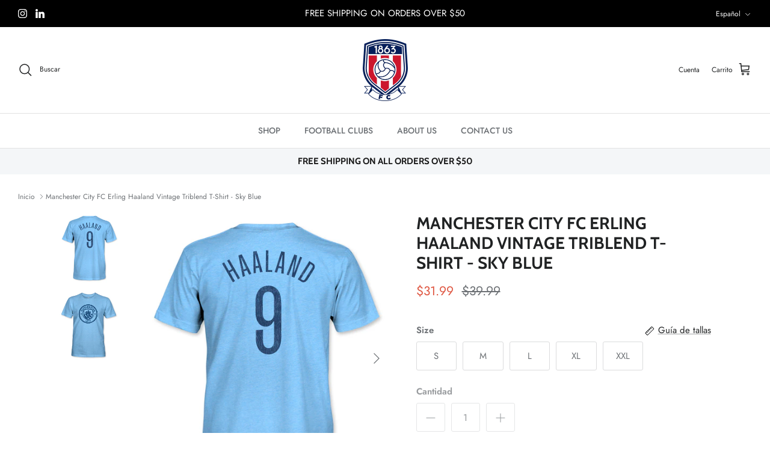

--- FILE ---
content_type: text/html; charset=utf-8
request_url: https://1863fc.com/es/products/manchester-city-fc-erling-haaland-triblend-slub-t-shirt-sky-blue
body_size: 37068
content:
<!DOCTYPE html><html lang="es" dir="ltr">
<head>
  <!-- Symmetry 6.0.0 -->

  <title>
    Manchester City FC Erling Haaland Vintage Triblend T-Shirt - Sky Blue &ndash; 1863 Football Classics
  </title>

  <meta charset="utf-8" />
<meta name="viewport" content="width=device-width,initial-scale=1.0" />
<meta http-equiv="X-UA-Compatible" content="IE=edge">

<link rel="preconnect" href="https://cdn.shopify.com" crossorigin>
<link rel="preconnect" href="https://fonts.shopify.com" crossorigin>
<link rel="preconnect" href="https://monorail-edge.shopifysvc.com"><link rel="preload" as="font" href="//1863fc.com/cdn/fonts/jost/jost_n4.d47a1b6347ce4a4c9f437608011273009d91f2b7.woff2" type="font/woff2" crossorigin><link rel="preload" as="font" href="//1863fc.com/cdn/fonts/jost/jost_n5.7c8497861ffd15f4e1284cd221f14658b0e95d61.woff2" type="font/woff2" crossorigin><link rel="preload" as="font" href="//1863fc.com/cdn/fonts/cabin/cabin_n7.255204a342bfdbc9ae2017bd4e6a90f8dbb2f561.woff2" type="font/woff2" crossorigin><link rel="preload" as="font" href="//1863fc.com/cdn/fonts/cabin/cabin_n7.255204a342bfdbc9ae2017bd4e6a90f8dbb2f561.woff2" type="font/woff2" crossorigin><link rel="preload" href="//1863fc.com/cdn/shop/t/4/assets/vendor.min.js?v=11589511144441591071681755969" as="script">
<link rel="preload" href="//1863fc.com/cdn/shop/t/4/assets/theme.js?v=181571558710698367881681755969" as="script"><link rel="canonical" href="https://1863fc.com/es/products/manchester-city-fc-erling-haaland-triblend-slub-t-shirt-sky-blue" /><link rel="icon" href="//1863fc.com/cdn/shop/files/Square-1863FC-ShieldStripe-FC_Banner-Transparent.png?crop=center&height=48&v=1675289277&width=48" type="image/png"><meta name="description" content="4.7 oz | 50% polyester, 38% cotton, 12% rayon•Ribbed set-in collar• Double needle stitching throughout• Shoulder to shoulder neck tape• S-2XL, Classic FitCrafted in Los Angeles from a carefully selected blend of premium fibers. This unique composition guarantees an unparalleled level of softness that you&#39;ll never want ">
<style>
    @font-face {
  font-family: Jost;
  font-weight: 400;
  font-style: normal;
  font-display: fallback;
  src: url("//1863fc.com/cdn/fonts/jost/jost_n4.d47a1b6347ce4a4c9f437608011273009d91f2b7.woff2") format("woff2"),
       url("//1863fc.com/cdn/fonts/jost/jost_n4.791c46290e672b3f85c3d1c651ef2efa3819eadd.woff") format("woff");
}

    @font-face {
  font-family: Jost;
  font-weight: 700;
  font-style: normal;
  font-display: fallback;
  src: url("//1863fc.com/cdn/fonts/jost/jost_n7.921dc18c13fa0b0c94c5e2517ffe06139c3615a3.woff2") format("woff2"),
       url("//1863fc.com/cdn/fonts/jost/jost_n7.cbfc16c98c1e195f46c536e775e4e959c5f2f22b.woff") format("woff");
}

    @font-face {
  font-family: Jost;
  font-weight: 500;
  font-style: normal;
  font-display: fallback;
  src: url("//1863fc.com/cdn/fonts/jost/jost_n5.7c8497861ffd15f4e1284cd221f14658b0e95d61.woff2") format("woff2"),
       url("//1863fc.com/cdn/fonts/jost/jost_n5.fb6a06896db583cc2df5ba1b30d9c04383119dd9.woff") format("woff");
}

    @font-face {
  font-family: Jost;
  font-weight: 400;
  font-style: italic;
  font-display: fallback;
  src: url("//1863fc.com/cdn/fonts/jost/jost_i4.b690098389649750ada222b9763d55796c5283a5.woff2") format("woff2"),
       url("//1863fc.com/cdn/fonts/jost/jost_i4.fd766415a47e50b9e391ae7ec04e2ae25e7e28b0.woff") format("woff");
}

    @font-face {
  font-family: Jost;
  font-weight: 700;
  font-style: italic;
  font-display: fallback;
  src: url("//1863fc.com/cdn/fonts/jost/jost_i7.d8201b854e41e19d7ed9b1a31fe4fe71deea6d3f.woff2") format("woff2"),
       url("//1863fc.com/cdn/fonts/jost/jost_i7.eae515c34e26b6c853efddc3fc0c552e0de63757.woff") format("woff");
}

    @font-face {
  font-family: Cabin;
  font-weight: 700;
  font-style: normal;
  font-display: fallback;
  src: url("//1863fc.com/cdn/fonts/cabin/cabin_n7.255204a342bfdbc9ae2017bd4e6a90f8dbb2f561.woff2") format("woff2"),
       url("//1863fc.com/cdn/fonts/cabin/cabin_n7.e2afa22a0d0f4b64da3569c990897429d40ff5c0.woff") format("woff");
}

    @font-face {
  font-family: Cabin;
  font-weight: 700;
  font-style: normal;
  font-display: fallback;
  src: url("//1863fc.com/cdn/fonts/cabin/cabin_n7.255204a342bfdbc9ae2017bd4e6a90f8dbb2f561.woff2") format("woff2"),
       url("//1863fc.com/cdn/fonts/cabin/cabin_n7.e2afa22a0d0f4b64da3569c990897429d40ff5c0.woff") format("woff");
}

    @font-face {
  font-family: Jost;
  font-weight: 500;
  font-style: normal;
  font-display: fallback;
  src: url("//1863fc.com/cdn/fonts/jost/jost_n5.7c8497861ffd15f4e1284cd221f14658b0e95d61.woff2") format("woff2"),
       url("//1863fc.com/cdn/fonts/jost/jost_n5.fb6a06896db583cc2df5ba1b30d9c04383119dd9.woff") format("woff");
}

    @font-face {
  font-family: Jost;
  font-weight: 600;
  font-style: normal;
  font-display: fallback;
  src: url("//1863fc.com/cdn/fonts/jost/jost_n6.ec1178db7a7515114a2d84e3dd680832b7af8b99.woff2") format("woff2"),
       url("//1863fc.com/cdn/fonts/jost/jost_n6.b1178bb6bdd3979fef38e103a3816f6980aeaff9.woff") format("woff");
}

  </style>

  <meta property="og:site_name" content="1863 Football Classics">
<meta property="og:url" content="https://1863fc.com/es/products/manchester-city-fc-erling-haaland-triblend-slub-t-shirt-sky-blue">
<meta property="og:title" content="Manchester City FC Erling Haaland Vintage Triblend T-Shirt - Sky Blue">
<meta property="og:type" content="product">
<meta property="og:description" content="4.7 oz | 50% polyester, 38% cotton, 12% rayon•Ribbed set-in collar• Double needle stitching throughout• Shoulder to shoulder neck tape• S-2XL, Classic FitCrafted in Los Angeles from a carefully selected blend of premium fibers. This unique composition guarantees an unparalleled level of softness that you&#39;ll never want "><meta property="og:image" content="http://1863fc.com/cdn/shop/files/P7004-MCF-PLY09-SB-Back_a34353e1-b105-41aa-86cd-8d78c03086f0_1200x1200.jpg?v=1725991895">
  <meta property="og:image:secure_url" content="https://1863fc.com/cdn/shop/files/P7004-MCF-PLY09-SB-Back_a34353e1-b105-41aa-86cd-8d78c03086f0_1200x1200.jpg?v=1725991895">
  <meta property="og:image:width" content="1684">
  <meta property="og:image:height" content="1980"><meta property="og:price:amount" content="31.99">
  <meta property="og:price:currency" content="USD"><meta name="twitter:card" content="summary_large_image">
<meta name="twitter:title" content="Manchester City FC Erling Haaland Vintage Triblend T-Shirt - Sky Blue">
<meta name="twitter:description" content="4.7 oz | 50% polyester, 38% cotton, 12% rayon•Ribbed set-in collar• Double needle stitching throughout• Shoulder to shoulder neck tape• S-2XL, Classic FitCrafted in Los Angeles from a carefully selected blend of premium fibers. This unique composition guarantees an unparalleled level of softness that you&#39;ll never want ">


  <link href="//1863fc.com/cdn/shop/t/4/assets/styles.css?v=175445519680077295081759333007" rel="stylesheet" type="text/css" media="all" />
<script>
    window.theme = window.theme || {};
    theme.money_format_with_product_code_preference = "${{amount}}";
    theme.money_format_with_cart_code_preference = "${{amount}}";
    theme.money_format = "${{amount}}";
    theme.strings = {
      previous: "Anterior",
      next: "Siguiente",
      addressError: "No se puede encontrar esa dirección",
      addressNoResults: "No results for that address",
      addressQueryLimit: "Se ha excedido el límite de uso de la API de Google . Considere la posibilidad de actualizar a un \u003ca href=\"https:\/\/developers.google.com\/maps\/premium\/usage-limits\"\u003ePlan Premium\u003c\/a\u003e.",
      authError: "Hubo un problema de autenticación con su cuenta de Google Maps.",
      icon_labels_left: "Izquierda",
      icon_labels_right: "Derecha",
      icon_labels_down: "Abajo",
      icon_labels_close: "Cerrar",
      icon_labels_plus: "Más",
      imageSlider: "Imagenes",
      cart_terms_confirmation: "Debe aceptar los términos y condiciones antes de continuar.",
      cart_general_quantity_too_high: "Solo puedes tener [QUANTITY] en tu carrito",
      products_listing_from: "De",
      layout_live_search_see_all: "Ver todos los resultados",
      products_product_add_to_cart: "Agregar al carrito",
      products_variant_no_stock: "Agotado",
      products_variant_non_existent: "No disponible",
      products_product_pick_a: "Elige un",
      general_navigation_menu_toggle_aria_label: "Alternar menú",
      general_accessibility_labels_close: "Cerrar",
      products_product_added_to_cart: "¡Gracias!",
      general_quick_search_pages: "Páginas",
      general_quick_search_no_results: "Lo sentimos, no pudimos encontrar ningún resultado.",
      collections_general_see_all_subcollections: "Ver todo..."
    };
    theme.routes = {
      cart_url: '/es/cart',
      cart_add_url: '/es/cart/add.js',
      cart_update_url: '/es/cart/update.js',
      predictive_search_url: '/es/search/suggest'
    };
    theme.settings = {
      cart_type: "drawer",
      after_add_to_cart: "notification",
      quickbuy_style: "button",
      avoid_orphans: true
    };
    document.documentElement.classList.add('js');
  </script>

  <script src="//1863fc.com/cdn/shop/t/4/assets/vendor.min.js?v=11589511144441591071681755969" defer="defer"></script>
  <script src="//1863fc.com/cdn/shop/t/4/assets/theme.js?v=181571558710698367881681755969" defer="defer"></script>

  <script>window.performance && window.performance.mark && window.performance.mark('shopify.content_for_header.start');</script><meta name="facebook-domain-verification" content="6wi8vmgosxmz07zwmei77rilrs6c0y">
<meta name="google-site-verification" content="9Fzypq_OupJYEE6JSwFF9xY9qIo9aXG38RsK-0oDhJQ">
<meta id="shopify-digital-wallet" name="shopify-digital-wallet" content="/71242416425/digital_wallets/dialog">
<meta name="shopify-checkout-api-token" content="b67703113105c78e477697f06fd26fe3">
<meta id="in-context-paypal-metadata" data-shop-id="71242416425" data-venmo-supported="false" data-environment="production" data-locale="es_ES" data-paypal-v4="true" data-currency="USD">
<link rel="alternate" hreflang="x-default" href="https://1863fc.com/products/manchester-city-fc-erling-haaland-triblend-slub-t-shirt-sky-blue">
<link rel="alternate" hreflang="en" href="https://1863fc.com/products/manchester-city-fc-erling-haaland-triblend-slub-t-shirt-sky-blue">
<link rel="alternate" hreflang="es" href="https://1863fc.com/es/products/manchester-city-fc-erling-haaland-triblend-slub-t-shirt-sky-blue">
<link rel="alternate" type="application/json+oembed" href="https://1863fc.com/es/products/manchester-city-fc-erling-haaland-triblend-slub-t-shirt-sky-blue.oembed">
<script async="async" src="/checkouts/internal/preloads.js?locale=es-US"></script>
<link rel="preconnect" href="https://shop.app" crossorigin="anonymous">
<script async="async" src="https://shop.app/checkouts/internal/preloads.js?locale=es-US&shop_id=71242416425" crossorigin="anonymous"></script>
<script id="apple-pay-shop-capabilities" type="application/json">{"shopId":71242416425,"countryCode":"US","currencyCode":"USD","merchantCapabilities":["supports3DS"],"merchantId":"gid:\/\/shopify\/Shop\/71242416425","merchantName":"1863 Football Classics","requiredBillingContactFields":["postalAddress","email"],"requiredShippingContactFields":["postalAddress","email"],"shippingType":"shipping","supportedNetworks":["visa","masterCard","amex","discover","elo","jcb"],"total":{"type":"pending","label":"1863 Football Classics","amount":"1.00"},"shopifyPaymentsEnabled":true,"supportsSubscriptions":true}</script>
<script id="shopify-features" type="application/json">{"accessToken":"b67703113105c78e477697f06fd26fe3","betas":["rich-media-storefront-analytics"],"domain":"1863fc.com","predictiveSearch":true,"shopId":71242416425,"locale":"es"}</script>
<script>var Shopify = Shopify || {};
Shopify.shop = "1863-football-classics.myshopify.com";
Shopify.locale = "es";
Shopify.currency = {"active":"USD","rate":"1.0"};
Shopify.country = "US";
Shopify.theme = {"name":"1863FC - 2023 - Symmetry","id":147761692969,"schema_name":"Symmetry","schema_version":"6.0.0","theme_store_id":568,"role":"main"};
Shopify.theme.handle = "null";
Shopify.theme.style = {"id":null,"handle":null};
Shopify.cdnHost = "1863fc.com/cdn";
Shopify.routes = Shopify.routes || {};
Shopify.routes.root = "/es/";</script>
<script type="module">!function(o){(o.Shopify=o.Shopify||{}).modules=!0}(window);</script>
<script>!function(o){function n(){var o=[];function n(){o.push(Array.prototype.slice.apply(arguments))}return n.q=o,n}var t=o.Shopify=o.Shopify||{};t.loadFeatures=n(),t.autoloadFeatures=n()}(window);</script>
<script>
  window.ShopifyPay = window.ShopifyPay || {};
  window.ShopifyPay.apiHost = "shop.app\/pay";
  window.ShopifyPay.redirectState = null;
</script>
<script id="shop-js-analytics" type="application/json">{"pageType":"product"}</script>
<script defer="defer" async type="module" src="//1863fc.com/cdn/shopifycloud/shop-js/modules/v2/client.init-shop-cart-sync_BauuRneq.es.esm.js"></script>
<script defer="defer" async type="module" src="//1863fc.com/cdn/shopifycloud/shop-js/modules/v2/chunk.common_JQpvZAPo.esm.js"></script>
<script defer="defer" async type="module" src="//1863fc.com/cdn/shopifycloud/shop-js/modules/v2/chunk.modal_Cc_JA9bg.esm.js"></script>
<script type="module">
  await import("//1863fc.com/cdn/shopifycloud/shop-js/modules/v2/client.init-shop-cart-sync_BauuRneq.es.esm.js");
await import("//1863fc.com/cdn/shopifycloud/shop-js/modules/v2/chunk.common_JQpvZAPo.esm.js");
await import("//1863fc.com/cdn/shopifycloud/shop-js/modules/v2/chunk.modal_Cc_JA9bg.esm.js");

  window.Shopify.SignInWithShop?.initShopCartSync?.({"fedCMEnabled":true,"windoidEnabled":true});

</script>
<script defer="defer" async type="module" src="//1863fc.com/cdn/shopifycloud/shop-js/modules/v2/client.payment-terms_DA3Rk9yv.es.esm.js"></script>
<script defer="defer" async type="module" src="//1863fc.com/cdn/shopifycloud/shop-js/modules/v2/chunk.common_JQpvZAPo.esm.js"></script>
<script defer="defer" async type="module" src="//1863fc.com/cdn/shopifycloud/shop-js/modules/v2/chunk.modal_Cc_JA9bg.esm.js"></script>
<script type="module">
  await import("//1863fc.com/cdn/shopifycloud/shop-js/modules/v2/client.payment-terms_DA3Rk9yv.es.esm.js");
await import("//1863fc.com/cdn/shopifycloud/shop-js/modules/v2/chunk.common_JQpvZAPo.esm.js");
await import("//1863fc.com/cdn/shopifycloud/shop-js/modules/v2/chunk.modal_Cc_JA9bg.esm.js");

  
</script>
<script>
  window.Shopify = window.Shopify || {};
  if (!window.Shopify.featureAssets) window.Shopify.featureAssets = {};
  window.Shopify.featureAssets['shop-js'] = {"shop-cart-sync":["modules/v2/client.shop-cart-sync_BVP18cnx.es.esm.js","modules/v2/chunk.common_JQpvZAPo.esm.js","modules/v2/chunk.modal_Cc_JA9bg.esm.js"],"init-fed-cm":["modules/v2/client.init-fed-cm_D8ocI3Hl.es.esm.js","modules/v2/chunk.common_JQpvZAPo.esm.js","modules/v2/chunk.modal_Cc_JA9bg.esm.js"],"shop-toast-manager":["modules/v2/client.shop-toast-manager_CLAzazP1.es.esm.js","modules/v2/chunk.common_JQpvZAPo.esm.js","modules/v2/chunk.modal_Cc_JA9bg.esm.js"],"init-shop-cart-sync":["modules/v2/client.init-shop-cart-sync_BauuRneq.es.esm.js","modules/v2/chunk.common_JQpvZAPo.esm.js","modules/v2/chunk.modal_Cc_JA9bg.esm.js"],"shop-button":["modules/v2/client.shop-button_CyDIc4qj.es.esm.js","modules/v2/chunk.common_JQpvZAPo.esm.js","modules/v2/chunk.modal_Cc_JA9bg.esm.js"],"init-windoid":["modules/v2/client.init-windoid_oJvx2C9L.es.esm.js","modules/v2/chunk.common_JQpvZAPo.esm.js","modules/v2/chunk.modal_Cc_JA9bg.esm.js"],"shop-cash-offers":["modules/v2/client.shop-cash-offers_CkIkb9Wi.es.esm.js","modules/v2/chunk.common_JQpvZAPo.esm.js","modules/v2/chunk.modal_Cc_JA9bg.esm.js"],"pay-button":["modules/v2/client.pay-button_5yb_uJBU.es.esm.js","modules/v2/chunk.common_JQpvZAPo.esm.js","modules/v2/chunk.modal_Cc_JA9bg.esm.js"],"init-customer-accounts":["modules/v2/client.init-customer-accounts_CO9OeEd-.es.esm.js","modules/v2/client.shop-login-button_DLqQTw7D.es.esm.js","modules/v2/chunk.common_JQpvZAPo.esm.js","modules/v2/chunk.modal_Cc_JA9bg.esm.js"],"avatar":["modules/v2/client.avatar_BTnouDA3.es.esm.js"],"checkout-modal":["modules/v2/client.checkout-modal_yS2RcjXz.es.esm.js","modules/v2/chunk.common_JQpvZAPo.esm.js","modules/v2/chunk.modal_Cc_JA9bg.esm.js"],"init-shop-for-new-customer-accounts":["modules/v2/client.init-shop-for-new-customer-accounts_DPeXQnFd.es.esm.js","modules/v2/client.shop-login-button_DLqQTw7D.es.esm.js","modules/v2/chunk.common_JQpvZAPo.esm.js","modules/v2/chunk.modal_Cc_JA9bg.esm.js"],"init-customer-accounts-sign-up":["modules/v2/client.init-customer-accounts-sign-up_D_IzRyVC.es.esm.js","modules/v2/client.shop-login-button_DLqQTw7D.es.esm.js","modules/v2/chunk.common_JQpvZAPo.esm.js","modules/v2/chunk.modal_Cc_JA9bg.esm.js"],"init-shop-email-lookup-coordinator":["modules/v2/client.init-shop-email-lookup-coordinator_CRbuXBM_.es.esm.js","modules/v2/chunk.common_JQpvZAPo.esm.js","modules/v2/chunk.modal_Cc_JA9bg.esm.js"],"shop-follow-button":["modules/v2/client.shop-follow-button_Bv9YhKz6.es.esm.js","modules/v2/chunk.common_JQpvZAPo.esm.js","modules/v2/chunk.modal_Cc_JA9bg.esm.js"],"shop-login-button":["modules/v2/client.shop-login-button_DLqQTw7D.es.esm.js","modules/v2/chunk.common_JQpvZAPo.esm.js","modules/v2/chunk.modal_Cc_JA9bg.esm.js"],"shop-login":["modules/v2/client.shop-login_CYZ0rRS7.es.esm.js","modules/v2/chunk.common_JQpvZAPo.esm.js","modules/v2/chunk.modal_Cc_JA9bg.esm.js"],"lead-capture":["modules/v2/client.lead-capture_X_4VExJo.es.esm.js","modules/v2/chunk.common_JQpvZAPo.esm.js","modules/v2/chunk.modal_Cc_JA9bg.esm.js"],"payment-terms":["modules/v2/client.payment-terms_DA3Rk9yv.es.esm.js","modules/v2/chunk.common_JQpvZAPo.esm.js","modules/v2/chunk.modal_Cc_JA9bg.esm.js"]};
</script>
<script>(function() {
  var isLoaded = false;
  function asyncLoad() {
    if (isLoaded) return;
    isLoaded = true;
    var urls = ["https:\/\/intg.snapchat.com\/shopify\/shopify-scevent-init.js?id=aa7e0a32-b97c-4819-989c-a262b8f6999a\u0026shop=1863-football-classics.myshopify.com","\/\/cdn.shopify.com\/proxy\/274ad99d1def1e73036468b8caac737005eb2dea4865c0db082ffeef013f6d61\/bingshoppingtool-t2app-prod.trafficmanager.net\/api\/ShopifyMT\/v1\/uet\/tracking_script?shop=1863-football-classics.myshopify.com\u0026sp-cache-control=cHVibGljLCBtYXgtYWdlPTkwMA","https:\/\/assets1.adroll.com\/shopify\/latest\/j\/shopify_rolling_bootstrap_v2.js?adroll_adv_id=MZBRZ46LCJGSZK767FQ4BJ\u0026adroll_pix_id=KIDJY55LPBGSJFJB5G6EE2\u0026shop=1863-football-classics.myshopify.com","https:\/\/disable-click.crucialcommerceapps.com\/appJS?shop=1863-football-classics.myshopify.com"];
    for (var i = 0; i < urls.length; i++) {
      var s = document.createElement('script');
      s.type = 'text/javascript';
      s.async = true;
      s.src = urls[i];
      var x = document.getElementsByTagName('script')[0];
      x.parentNode.insertBefore(s, x);
    }
  };
  if(window.attachEvent) {
    window.attachEvent('onload', asyncLoad);
  } else {
    window.addEventListener('load', asyncLoad, false);
  }
})();</script>
<script id="__st">var __st={"a":71242416425,"offset":-18000,"reqid":"709fcf12-80d4-4b10-90ef-5315823e2bdf-1769654746","pageurl":"1863fc.com\/es\/products\/manchester-city-fc-erling-haaland-triblend-slub-t-shirt-sky-blue","u":"e88ccd7d563d","p":"product","rtyp":"product","rid":8626508726569};</script>
<script>window.ShopifyPaypalV4VisibilityTracking = true;</script>
<script id="captcha-bootstrap">!function(){'use strict';const t='contact',e='account',n='new_comment',o=[[t,t],['blogs',n],['comments',n],[t,'customer']],c=[[e,'customer_login'],[e,'guest_login'],[e,'recover_customer_password'],[e,'create_customer']],r=t=>t.map((([t,e])=>`form[action*='/${t}']:not([data-nocaptcha='true']) input[name='form_type'][value='${e}']`)).join(','),a=t=>()=>t?[...document.querySelectorAll(t)].map((t=>t.form)):[];function s(){const t=[...o],e=r(t);return a(e)}const i='password',u='form_key',d=['recaptcha-v3-token','g-recaptcha-response','h-captcha-response',i],f=()=>{try{return window.sessionStorage}catch{return}},m='__shopify_v',_=t=>t.elements[u];function p(t,e,n=!1){try{const o=window.sessionStorage,c=JSON.parse(o.getItem(e)),{data:r}=function(t){const{data:e,action:n}=t;return t[m]||n?{data:e,action:n}:{data:t,action:n}}(c);for(const[e,n]of Object.entries(r))t.elements[e]&&(t.elements[e].value=n);n&&o.removeItem(e)}catch(o){console.error('form repopulation failed',{error:o})}}const l='form_type',E='cptcha';function T(t){t.dataset[E]=!0}const w=window,h=w.document,L='Shopify',v='ce_forms',y='captcha';let A=!1;((t,e)=>{const n=(g='f06e6c50-85a8-45c8-87d0-21a2b65856fe',I='https://cdn.shopify.com/shopifycloud/storefront-forms-hcaptcha/ce_storefront_forms_captcha_hcaptcha.v1.5.2.iife.js',D={infoText:'Protegido por hCaptcha',privacyText:'Privacidad',termsText:'Términos'},(t,e,n)=>{const o=w[L][v],c=o.bindForm;if(c)return c(t,g,e,D).then(n);var r;o.q.push([[t,g,e,D],n]),r=I,A||(h.body.append(Object.assign(h.createElement('script'),{id:'captcha-provider',async:!0,src:r})),A=!0)});var g,I,D;w[L]=w[L]||{},w[L][v]=w[L][v]||{},w[L][v].q=[],w[L][y]=w[L][y]||{},w[L][y].protect=function(t,e){n(t,void 0,e),T(t)},Object.freeze(w[L][y]),function(t,e,n,w,h,L){const[v,y,A,g]=function(t,e,n){const i=e?o:[],u=t?c:[],d=[...i,...u],f=r(d),m=r(i),_=r(d.filter((([t,e])=>n.includes(e))));return[a(f),a(m),a(_),s()]}(w,h,L),I=t=>{const e=t.target;return e instanceof HTMLFormElement?e:e&&e.form},D=t=>v().includes(t);t.addEventListener('submit',(t=>{const e=I(t);if(!e)return;const n=D(e)&&!e.dataset.hcaptchaBound&&!e.dataset.recaptchaBound,o=_(e),c=g().includes(e)&&(!o||!o.value);(n||c)&&t.preventDefault(),c&&!n&&(function(t){try{if(!f())return;!function(t){const e=f();if(!e)return;const n=_(t);if(!n)return;const o=n.value;o&&e.removeItem(o)}(t);const e=Array.from(Array(32),(()=>Math.random().toString(36)[2])).join('');!function(t,e){_(t)||t.append(Object.assign(document.createElement('input'),{type:'hidden',name:u})),t.elements[u].value=e}(t,e),function(t,e){const n=f();if(!n)return;const o=[...t.querySelectorAll(`input[type='${i}']`)].map((({name:t})=>t)),c=[...d,...o],r={};for(const[a,s]of new FormData(t).entries())c.includes(a)||(r[a]=s);n.setItem(e,JSON.stringify({[m]:1,action:t.action,data:r}))}(t,e)}catch(e){console.error('failed to persist form',e)}}(e),e.submit())}));const S=(t,e)=>{t&&!t.dataset[E]&&(n(t,e.some((e=>e===t))),T(t))};for(const o of['focusin','change'])t.addEventListener(o,(t=>{const e=I(t);D(e)&&S(e,y())}));const B=e.get('form_key'),M=e.get(l),P=B&&M;t.addEventListener('DOMContentLoaded',(()=>{const t=y();if(P)for(const e of t)e.elements[l].value===M&&p(e,B);[...new Set([...A(),...v().filter((t=>'true'===t.dataset.shopifyCaptcha))])].forEach((e=>S(e,t)))}))}(h,new URLSearchParams(w.location.search),n,t,e,['guest_login'])})(!0,!0)}();</script>
<script integrity="sha256-4kQ18oKyAcykRKYeNunJcIwy7WH5gtpwJnB7kiuLZ1E=" data-source-attribution="shopify.loadfeatures" defer="defer" src="//1863fc.com/cdn/shopifycloud/storefront/assets/storefront/load_feature-a0a9edcb.js" crossorigin="anonymous"></script>
<script crossorigin="anonymous" defer="defer" src="//1863fc.com/cdn/shopifycloud/storefront/assets/shopify_pay/storefront-65b4c6d7.js?v=20250812"></script>
<script data-source-attribution="shopify.dynamic_checkout.dynamic.init">var Shopify=Shopify||{};Shopify.PaymentButton=Shopify.PaymentButton||{isStorefrontPortableWallets:!0,init:function(){window.Shopify.PaymentButton.init=function(){};var t=document.createElement("script");t.src="https://1863fc.com/cdn/shopifycloud/portable-wallets/latest/portable-wallets.es.js",t.type="module",document.head.appendChild(t)}};
</script>
<script data-source-attribution="shopify.dynamic_checkout.buyer_consent">
  function portableWalletsHideBuyerConsent(e){var t=document.getElementById("shopify-buyer-consent"),n=document.getElementById("shopify-subscription-policy-button");t&&n&&(t.classList.add("hidden"),t.setAttribute("aria-hidden","true"),n.removeEventListener("click",e))}function portableWalletsShowBuyerConsent(e){var t=document.getElementById("shopify-buyer-consent"),n=document.getElementById("shopify-subscription-policy-button");t&&n&&(t.classList.remove("hidden"),t.removeAttribute("aria-hidden"),n.addEventListener("click",e))}window.Shopify?.PaymentButton&&(window.Shopify.PaymentButton.hideBuyerConsent=portableWalletsHideBuyerConsent,window.Shopify.PaymentButton.showBuyerConsent=portableWalletsShowBuyerConsent);
</script>
<script>
  function portableWalletsCleanup(e){e&&e.src&&console.error("Failed to load portable wallets script "+e.src);var t=document.querySelectorAll("shopify-accelerated-checkout .shopify-payment-button__skeleton, shopify-accelerated-checkout-cart .wallet-cart-button__skeleton"),e=document.getElementById("shopify-buyer-consent");for(let e=0;e<t.length;e++)t[e].remove();e&&e.remove()}function portableWalletsNotLoadedAsModule(e){e instanceof ErrorEvent&&"string"==typeof e.message&&e.message.includes("import.meta")&&"string"==typeof e.filename&&e.filename.includes("portable-wallets")&&(window.removeEventListener("error",portableWalletsNotLoadedAsModule),window.Shopify.PaymentButton.failedToLoad=e,"loading"===document.readyState?document.addEventListener("DOMContentLoaded",window.Shopify.PaymentButton.init):window.Shopify.PaymentButton.init())}window.addEventListener("error",portableWalletsNotLoadedAsModule);
</script>

<script type="module" src="https://1863fc.com/cdn/shopifycloud/portable-wallets/latest/portable-wallets.es.js" onError="portableWalletsCleanup(this)" crossorigin="anonymous"></script>
<script nomodule>
  document.addEventListener("DOMContentLoaded", portableWalletsCleanup);
</script>

<link id="shopify-accelerated-checkout-styles" rel="stylesheet" media="screen" href="https://1863fc.com/cdn/shopifycloud/portable-wallets/latest/accelerated-checkout-backwards-compat.css" crossorigin="anonymous">
<style id="shopify-accelerated-checkout-cart">
        #shopify-buyer-consent {
  margin-top: 1em;
  display: inline-block;
  width: 100%;
}

#shopify-buyer-consent.hidden {
  display: none;
}

#shopify-subscription-policy-button {
  background: none;
  border: none;
  padding: 0;
  text-decoration: underline;
  font-size: inherit;
  cursor: pointer;
}

#shopify-subscription-policy-button::before {
  box-shadow: none;
}

      </style>
<script id="sections-script" data-sections="product-recommendations" defer="defer" src="//1863fc.com/cdn/shop/t/4/compiled_assets/scripts.js?v=2343"></script>
<script>window.performance && window.performance.mark && window.performance.mark('shopify.content_for_header.end');</script>
<link href="https://monorail-edge.shopifysvc.com" rel="dns-prefetch">
<script>(function(){if ("sendBeacon" in navigator && "performance" in window) {try {var session_token_from_headers = performance.getEntriesByType('navigation')[0].serverTiming.find(x => x.name == '_s').description;} catch {var session_token_from_headers = undefined;}var session_cookie_matches = document.cookie.match(/_shopify_s=([^;]*)/);var session_token_from_cookie = session_cookie_matches && session_cookie_matches.length === 2 ? session_cookie_matches[1] : "";var session_token = session_token_from_headers || session_token_from_cookie || "";function handle_abandonment_event(e) {var entries = performance.getEntries().filter(function(entry) {return /monorail-edge.shopifysvc.com/.test(entry.name);});if (!window.abandonment_tracked && entries.length === 0) {window.abandonment_tracked = true;var currentMs = Date.now();var navigation_start = performance.timing.navigationStart;var payload = {shop_id: 71242416425,url: window.location.href,navigation_start,duration: currentMs - navigation_start,session_token,page_type: "product"};window.navigator.sendBeacon("https://monorail-edge.shopifysvc.com/v1/produce", JSON.stringify({schema_id: "online_store_buyer_site_abandonment/1.1",payload: payload,metadata: {event_created_at_ms: currentMs,event_sent_at_ms: currentMs}}));}}window.addEventListener('pagehide', handle_abandonment_event);}}());</script>
<script id="web-pixels-manager-setup">(function e(e,d,r,n,o){if(void 0===o&&(o={}),!Boolean(null===(a=null===(i=window.Shopify)||void 0===i?void 0:i.analytics)||void 0===a?void 0:a.replayQueue)){var i,a;window.Shopify=window.Shopify||{};var t=window.Shopify;t.analytics=t.analytics||{};var s=t.analytics;s.replayQueue=[],s.publish=function(e,d,r){return s.replayQueue.push([e,d,r]),!0};try{self.performance.mark("wpm:start")}catch(e){}var l=function(){var e={modern:/Edge?\/(1{2}[4-9]|1[2-9]\d|[2-9]\d{2}|\d{4,})\.\d+(\.\d+|)|Firefox\/(1{2}[4-9]|1[2-9]\d|[2-9]\d{2}|\d{4,})\.\d+(\.\d+|)|Chrom(ium|e)\/(9{2}|\d{3,})\.\d+(\.\d+|)|(Maci|X1{2}).+ Version\/(15\.\d+|(1[6-9]|[2-9]\d|\d{3,})\.\d+)([,.]\d+|)( \(\w+\)|)( Mobile\/\w+|) Safari\/|Chrome.+OPR\/(9{2}|\d{3,})\.\d+\.\d+|(CPU[ +]OS|iPhone[ +]OS|CPU[ +]iPhone|CPU IPhone OS|CPU iPad OS)[ +]+(15[._]\d+|(1[6-9]|[2-9]\d|\d{3,})[._]\d+)([._]\d+|)|Android:?[ /-](13[3-9]|1[4-9]\d|[2-9]\d{2}|\d{4,})(\.\d+|)(\.\d+|)|Android.+Firefox\/(13[5-9]|1[4-9]\d|[2-9]\d{2}|\d{4,})\.\d+(\.\d+|)|Android.+Chrom(ium|e)\/(13[3-9]|1[4-9]\d|[2-9]\d{2}|\d{4,})\.\d+(\.\d+|)|SamsungBrowser\/([2-9]\d|\d{3,})\.\d+/,legacy:/Edge?\/(1[6-9]|[2-9]\d|\d{3,})\.\d+(\.\d+|)|Firefox\/(5[4-9]|[6-9]\d|\d{3,})\.\d+(\.\d+|)|Chrom(ium|e)\/(5[1-9]|[6-9]\d|\d{3,})\.\d+(\.\d+|)([\d.]+$|.*Safari\/(?![\d.]+ Edge\/[\d.]+$))|(Maci|X1{2}).+ Version\/(10\.\d+|(1[1-9]|[2-9]\d|\d{3,})\.\d+)([,.]\d+|)( \(\w+\)|)( Mobile\/\w+|) Safari\/|Chrome.+OPR\/(3[89]|[4-9]\d|\d{3,})\.\d+\.\d+|(CPU[ +]OS|iPhone[ +]OS|CPU[ +]iPhone|CPU IPhone OS|CPU iPad OS)[ +]+(10[._]\d+|(1[1-9]|[2-9]\d|\d{3,})[._]\d+)([._]\d+|)|Android:?[ /-](13[3-9]|1[4-9]\d|[2-9]\d{2}|\d{4,})(\.\d+|)(\.\d+|)|Mobile Safari.+OPR\/([89]\d|\d{3,})\.\d+\.\d+|Android.+Firefox\/(13[5-9]|1[4-9]\d|[2-9]\d{2}|\d{4,})\.\d+(\.\d+|)|Android.+Chrom(ium|e)\/(13[3-9]|1[4-9]\d|[2-9]\d{2}|\d{4,})\.\d+(\.\d+|)|Android.+(UC? ?Browser|UCWEB|U3)[ /]?(15\.([5-9]|\d{2,})|(1[6-9]|[2-9]\d|\d{3,})\.\d+)\.\d+|SamsungBrowser\/(5\.\d+|([6-9]|\d{2,})\.\d+)|Android.+MQ{2}Browser\/(14(\.(9|\d{2,})|)|(1[5-9]|[2-9]\d|\d{3,})(\.\d+|))(\.\d+|)|K[Aa][Ii]OS\/(3\.\d+|([4-9]|\d{2,})\.\d+)(\.\d+|)/},d=e.modern,r=e.legacy,n=navigator.userAgent;return n.match(d)?"modern":n.match(r)?"legacy":"unknown"}(),u="modern"===l?"modern":"legacy",c=(null!=n?n:{modern:"",legacy:""})[u],f=function(e){return[e.baseUrl,"/wpm","/b",e.hashVersion,"modern"===e.buildTarget?"m":"l",".js"].join("")}({baseUrl:d,hashVersion:r,buildTarget:u}),m=function(e){var d=e.version,r=e.bundleTarget,n=e.surface,o=e.pageUrl,i=e.monorailEndpoint;return{emit:function(e){var a=e.status,t=e.errorMsg,s=(new Date).getTime(),l=JSON.stringify({metadata:{event_sent_at_ms:s},events:[{schema_id:"web_pixels_manager_load/3.1",payload:{version:d,bundle_target:r,page_url:o,status:a,surface:n,error_msg:t},metadata:{event_created_at_ms:s}}]});if(!i)return console&&console.warn&&console.warn("[Web Pixels Manager] No Monorail endpoint provided, skipping logging."),!1;try{return self.navigator.sendBeacon.bind(self.navigator)(i,l)}catch(e){}var u=new XMLHttpRequest;try{return u.open("POST",i,!0),u.setRequestHeader("Content-Type","text/plain"),u.send(l),!0}catch(e){return console&&console.warn&&console.warn("[Web Pixels Manager] Got an unhandled error while logging to Monorail."),!1}}}}({version:r,bundleTarget:l,surface:e.surface,pageUrl:self.location.href,monorailEndpoint:e.monorailEndpoint});try{o.browserTarget=l,function(e){var d=e.src,r=e.async,n=void 0===r||r,o=e.onload,i=e.onerror,a=e.sri,t=e.scriptDataAttributes,s=void 0===t?{}:t,l=document.createElement("script"),u=document.querySelector("head"),c=document.querySelector("body");if(l.async=n,l.src=d,a&&(l.integrity=a,l.crossOrigin="anonymous"),s)for(var f in s)if(Object.prototype.hasOwnProperty.call(s,f))try{l.dataset[f]=s[f]}catch(e){}if(o&&l.addEventListener("load",o),i&&l.addEventListener("error",i),u)u.appendChild(l);else{if(!c)throw new Error("Did not find a head or body element to append the script");c.appendChild(l)}}({src:f,async:!0,onload:function(){if(!function(){var e,d;return Boolean(null===(d=null===(e=window.Shopify)||void 0===e?void 0:e.analytics)||void 0===d?void 0:d.initialized)}()){var d=window.webPixelsManager.init(e)||void 0;if(d){var r=window.Shopify.analytics;r.replayQueue.forEach((function(e){var r=e[0],n=e[1],o=e[2];d.publishCustomEvent(r,n,o)})),r.replayQueue=[],r.publish=d.publishCustomEvent,r.visitor=d.visitor,r.initialized=!0}}},onerror:function(){return m.emit({status:"failed",errorMsg:"".concat(f," has failed to load")})},sri:function(e){var d=/^sha384-[A-Za-z0-9+/=]+$/;return"string"==typeof e&&d.test(e)}(c)?c:"",scriptDataAttributes:o}),m.emit({status:"loading"})}catch(e){m.emit({status:"failed",errorMsg:(null==e?void 0:e.message)||"Unknown error"})}}})({shopId: 71242416425,storefrontBaseUrl: "https://1863fc.com",extensionsBaseUrl: "https://extensions.shopifycdn.com/cdn/shopifycloud/web-pixels-manager",monorailEndpoint: "https://monorail-edge.shopifysvc.com/unstable/produce_batch",surface: "storefront-renderer",enabledBetaFlags: ["2dca8a86"],webPixelsConfigList: [{"id":"1790607657","configuration":"{\"ti\":\"97060057\",\"endpoint\":\"https:\/\/bat.bing.com\/action\/0\"}","eventPayloadVersion":"v1","runtimeContext":"STRICT","scriptVersion":"5ee93563fe31b11d2d65e2f09a5229dc","type":"APP","apiClientId":2997493,"privacyPurposes":["ANALYTICS","MARKETING","SALE_OF_DATA"],"dataSharingAdjustments":{"protectedCustomerApprovalScopes":["read_customer_personal_data"]}},{"id":"778109225","configuration":"{\"config\":\"{\\\"pixel_id\\\":\\\"AW-11313263414\\\",\\\"target_country\\\":\\\"US\\\",\\\"gtag_events\\\":[{\\\"type\\\":\\\"begin_checkout\\\",\\\"action_label\\\":\\\"AW-11313263414\\\/oV-tCPfendcYELbmypIq\\\"},{\\\"type\\\":\\\"search\\\",\\\"action_label\\\":\\\"AW-11313263414\\\/fycoCPHendcYELbmypIq\\\"},{\\\"type\\\":\\\"view_item\\\",\\\"action_label\\\":[\\\"AW-11313263414\\\/za4RCO7endcYELbmypIq\\\",\\\"MC-W8YK2S7C6W\\\"]},{\\\"type\\\":\\\"purchase\\\",\\\"action_label\\\":[\\\"AW-11313263414\\\/DGGpCOjendcYELbmypIq\\\",\\\"MC-W8YK2S7C6W\\\"]},{\\\"type\\\":\\\"page_view\\\",\\\"action_label\\\":[\\\"AW-11313263414\\\/uFZfCOvendcYELbmypIq\\\",\\\"MC-W8YK2S7C6W\\\"]},{\\\"type\\\":\\\"add_payment_info\\\",\\\"action_label\\\":\\\"AW-11313263414\\\/OgUwCPrendcYELbmypIq\\\"},{\\\"type\\\":\\\"add_to_cart\\\",\\\"action_label\\\":\\\"AW-11313263414\\\/CvQyCPTendcYELbmypIq\\\"}],\\\"enable_monitoring_mode\\\":false}\"}","eventPayloadVersion":"v1","runtimeContext":"OPEN","scriptVersion":"b2a88bafab3e21179ed38636efcd8a93","type":"APP","apiClientId":1780363,"privacyPurposes":[],"dataSharingAdjustments":{"protectedCustomerApprovalScopes":["read_customer_address","read_customer_email","read_customer_name","read_customer_personal_data","read_customer_phone"]}},{"id":"651886889","configuration":"{\"pixelCode\":\"CJEKGJRC77UA4OVP6D9G\"}","eventPayloadVersion":"v1","runtimeContext":"STRICT","scriptVersion":"22e92c2ad45662f435e4801458fb78cc","type":"APP","apiClientId":4383523,"privacyPurposes":["ANALYTICS","MARKETING","SALE_OF_DATA"],"dataSharingAdjustments":{"protectedCustomerApprovalScopes":["read_customer_address","read_customer_email","read_customer_name","read_customer_personal_data","read_customer_phone"]}},{"id":"245629225","configuration":"{\"pixel_id\":\"839510174403093\",\"pixel_type\":\"facebook_pixel\",\"metaapp_system_user_token\":\"-\"}","eventPayloadVersion":"v1","runtimeContext":"OPEN","scriptVersion":"ca16bc87fe92b6042fbaa3acc2fbdaa6","type":"APP","apiClientId":2329312,"privacyPurposes":["ANALYTICS","MARKETING","SALE_OF_DATA"],"dataSharingAdjustments":{"protectedCustomerApprovalScopes":["read_customer_address","read_customer_email","read_customer_name","read_customer_personal_data","read_customer_phone"]}},{"id":"185172265","configuration":"{\"tagID\":\"2612738812076\"}","eventPayloadVersion":"v1","runtimeContext":"STRICT","scriptVersion":"18031546ee651571ed29edbe71a3550b","type":"APP","apiClientId":3009811,"privacyPurposes":["ANALYTICS","MARKETING","SALE_OF_DATA"],"dataSharingAdjustments":{"protectedCustomerApprovalScopes":["read_customer_address","read_customer_email","read_customer_name","read_customer_personal_data","read_customer_phone"]}},{"id":"70975785","configuration":"{\"pixelId\":\"aa7e0a32-b97c-4819-989c-a262b8f6999a\"}","eventPayloadVersion":"v1","runtimeContext":"STRICT","scriptVersion":"c119f01612c13b62ab52809eb08154bb","type":"APP","apiClientId":2556259,"privacyPurposes":["ANALYTICS","MARKETING","SALE_OF_DATA"],"dataSharingAdjustments":{"protectedCustomerApprovalScopes":["read_customer_address","read_customer_email","read_customer_name","read_customer_personal_data","read_customer_phone"]}},{"id":"shopify-app-pixel","configuration":"{}","eventPayloadVersion":"v1","runtimeContext":"STRICT","scriptVersion":"0450","apiClientId":"shopify-pixel","type":"APP","privacyPurposes":["ANALYTICS","MARKETING"]},{"id":"shopify-custom-pixel","eventPayloadVersion":"v1","runtimeContext":"LAX","scriptVersion":"0450","apiClientId":"shopify-pixel","type":"CUSTOM","privacyPurposes":["ANALYTICS","MARKETING"]}],isMerchantRequest: false,initData: {"shop":{"name":"1863 Football Classics","paymentSettings":{"currencyCode":"USD"},"myshopifyDomain":"1863-football-classics.myshopify.com","countryCode":"US","storefrontUrl":"https:\/\/1863fc.com\/es"},"customer":null,"cart":null,"checkout":null,"productVariants":[{"price":{"amount":31.99,"currencyCode":"USD"},"product":{"title":"Manchester City FC Erling Haaland Vintage Triblend T-Shirt - Sky Blue","vendor":"1863 Football Classics","id":"8626508726569","untranslatedTitle":"Manchester City FC Erling Haaland Vintage Triblend T-Shirt - Sky Blue","url":"\/es\/products\/manchester-city-fc-erling-haaland-triblend-slub-t-shirt-sky-blue","type":"T-Shirt"},"id":"46602738827561","image":{"src":"\/\/1863fc.com\/cdn\/shop\/files\/P7004-MCF-PLY09-SB-Back_a34353e1-b105-41aa-86cd-8d78c03086f0.jpg?v=1725991895"},"sku":"P7004-MCF-PLY09-SB-SM","title":"S","untranslatedTitle":"S"},{"price":{"amount":31.99,"currencyCode":"USD"},"product":{"title":"Manchester City FC Erling Haaland Vintage Triblend T-Shirt - Sky Blue","vendor":"1863 Football Classics","id":"8626508726569","untranslatedTitle":"Manchester City FC Erling Haaland Vintage Triblend T-Shirt - Sky Blue","url":"\/es\/products\/manchester-city-fc-erling-haaland-triblend-slub-t-shirt-sky-blue","type":"T-Shirt"},"id":"46602738860329","image":{"src":"\/\/1863fc.com\/cdn\/shop\/files\/P7004-MCF-PLY09-SB-Back_a34353e1-b105-41aa-86cd-8d78c03086f0.jpg?v=1725991895"},"sku":"P7004-MCF-PLY09-SB-MD","title":"M","untranslatedTitle":"M"},{"price":{"amount":31.99,"currencyCode":"USD"},"product":{"title":"Manchester City FC Erling Haaland Vintage Triblend T-Shirt - Sky Blue","vendor":"1863 Football Classics","id":"8626508726569","untranslatedTitle":"Manchester City FC Erling Haaland Vintage Triblend T-Shirt - Sky Blue","url":"\/es\/products\/manchester-city-fc-erling-haaland-triblend-slub-t-shirt-sky-blue","type":"T-Shirt"},"id":"46602738893097","image":{"src":"\/\/1863fc.com\/cdn\/shop\/files\/P7004-MCF-PLY09-SB-Back_a34353e1-b105-41aa-86cd-8d78c03086f0.jpg?v=1725991895"},"sku":"P7004-MCF-PLY09-SB-LG","title":"L","untranslatedTitle":"L"},{"price":{"amount":31.99,"currencyCode":"USD"},"product":{"title":"Manchester City FC Erling Haaland Vintage Triblend T-Shirt - Sky Blue","vendor":"1863 Football Classics","id":"8626508726569","untranslatedTitle":"Manchester City FC Erling Haaland Vintage Triblend T-Shirt - Sky Blue","url":"\/es\/products\/manchester-city-fc-erling-haaland-triblend-slub-t-shirt-sky-blue","type":"T-Shirt"},"id":"46602738925865","image":{"src":"\/\/1863fc.com\/cdn\/shop\/files\/P7004-MCF-PLY09-SB-Back_a34353e1-b105-41aa-86cd-8d78c03086f0.jpg?v=1725991895"},"sku":"P7004-MCF-PLY09-SB-XL","title":"XL","untranslatedTitle":"XL"},{"price":{"amount":31.99,"currencyCode":"USD"},"product":{"title":"Manchester City FC Erling Haaland Vintage Triblend T-Shirt - Sky Blue","vendor":"1863 Football Classics","id":"8626508726569","untranslatedTitle":"Manchester City FC Erling Haaland Vintage Triblend T-Shirt - Sky Blue","url":"\/es\/products\/manchester-city-fc-erling-haaland-triblend-slub-t-shirt-sky-blue","type":"T-Shirt"},"id":"46602738958633","image":{"src":"\/\/1863fc.com\/cdn\/shop\/files\/P7004-MCF-PLY09-SB-Back_a34353e1-b105-41aa-86cd-8d78c03086f0.jpg?v=1725991895"},"sku":"P7004-MCF-PLY09-SB-2X","title":"XXL","untranslatedTitle":"XXL"}],"purchasingCompany":null},},"https://1863fc.com/cdn","1d2a099fw23dfb22ep557258f5m7a2edbae",{"modern":"","legacy":""},{"shopId":"71242416425","storefrontBaseUrl":"https:\/\/1863fc.com","extensionBaseUrl":"https:\/\/extensions.shopifycdn.com\/cdn\/shopifycloud\/web-pixels-manager","surface":"storefront-renderer","enabledBetaFlags":"[\"2dca8a86\"]","isMerchantRequest":"false","hashVersion":"1d2a099fw23dfb22ep557258f5m7a2edbae","publish":"custom","events":"[[\"page_viewed\",{}],[\"product_viewed\",{\"productVariant\":{\"price\":{\"amount\":31.99,\"currencyCode\":\"USD\"},\"product\":{\"title\":\"Manchester City FC Erling Haaland Vintage Triblend T-Shirt - Sky Blue\",\"vendor\":\"1863 Football Classics\",\"id\":\"8626508726569\",\"untranslatedTitle\":\"Manchester City FC Erling Haaland Vintage Triblend T-Shirt - Sky Blue\",\"url\":\"\/es\/products\/manchester-city-fc-erling-haaland-triblend-slub-t-shirt-sky-blue\",\"type\":\"T-Shirt\"},\"id\":\"46602738827561\",\"image\":{\"src\":\"\/\/1863fc.com\/cdn\/shop\/files\/P7004-MCF-PLY09-SB-Back_a34353e1-b105-41aa-86cd-8d78c03086f0.jpg?v=1725991895\"},\"sku\":\"P7004-MCF-PLY09-SB-SM\",\"title\":\"S\",\"untranslatedTitle\":\"S\"}}]]"});</script><script>
  window.ShopifyAnalytics = window.ShopifyAnalytics || {};
  window.ShopifyAnalytics.meta = window.ShopifyAnalytics.meta || {};
  window.ShopifyAnalytics.meta.currency = 'USD';
  var meta = {"product":{"id":8626508726569,"gid":"gid:\/\/shopify\/Product\/8626508726569","vendor":"1863 Football Classics","type":"T-Shirt","handle":"manchester-city-fc-erling-haaland-triblend-slub-t-shirt-sky-blue","variants":[{"id":46602738827561,"price":3199,"name":"Manchester City FC Erling Haaland Vintage Triblend T-Shirt - Sky Blue - S","public_title":"S","sku":"P7004-MCF-PLY09-SB-SM"},{"id":46602738860329,"price":3199,"name":"Manchester City FC Erling Haaland Vintage Triblend T-Shirt - Sky Blue - M","public_title":"M","sku":"P7004-MCF-PLY09-SB-MD"},{"id":46602738893097,"price":3199,"name":"Manchester City FC Erling Haaland Vintage Triblend T-Shirt - Sky Blue - L","public_title":"L","sku":"P7004-MCF-PLY09-SB-LG"},{"id":46602738925865,"price":3199,"name":"Manchester City FC Erling Haaland Vintage Triblend T-Shirt - Sky Blue - XL","public_title":"XL","sku":"P7004-MCF-PLY09-SB-XL"},{"id":46602738958633,"price":3199,"name":"Manchester City FC Erling Haaland Vintage Triblend T-Shirt - Sky Blue - XXL","public_title":"XXL","sku":"P7004-MCF-PLY09-SB-2X"}],"remote":false},"page":{"pageType":"product","resourceType":"product","resourceId":8626508726569,"requestId":"709fcf12-80d4-4b10-90ef-5315823e2bdf-1769654746"}};
  for (var attr in meta) {
    window.ShopifyAnalytics.meta[attr] = meta[attr];
  }
</script>
<script class="analytics">
  (function () {
    var customDocumentWrite = function(content) {
      var jquery = null;

      if (window.jQuery) {
        jquery = window.jQuery;
      } else if (window.Checkout && window.Checkout.$) {
        jquery = window.Checkout.$;
      }

      if (jquery) {
        jquery('body').append(content);
      }
    };

    var hasLoggedConversion = function(token) {
      if (token) {
        return document.cookie.indexOf('loggedConversion=' + token) !== -1;
      }
      return false;
    }

    var setCookieIfConversion = function(token) {
      if (token) {
        var twoMonthsFromNow = new Date(Date.now());
        twoMonthsFromNow.setMonth(twoMonthsFromNow.getMonth() + 2);

        document.cookie = 'loggedConversion=' + token + '; expires=' + twoMonthsFromNow;
      }
    }

    var trekkie = window.ShopifyAnalytics.lib = window.trekkie = window.trekkie || [];
    if (trekkie.integrations) {
      return;
    }
    trekkie.methods = [
      'identify',
      'page',
      'ready',
      'track',
      'trackForm',
      'trackLink'
    ];
    trekkie.factory = function(method) {
      return function() {
        var args = Array.prototype.slice.call(arguments);
        args.unshift(method);
        trekkie.push(args);
        return trekkie;
      };
    };
    for (var i = 0; i < trekkie.methods.length; i++) {
      var key = trekkie.methods[i];
      trekkie[key] = trekkie.factory(key);
    }
    trekkie.load = function(config) {
      trekkie.config = config || {};
      trekkie.config.initialDocumentCookie = document.cookie;
      var first = document.getElementsByTagName('script')[0];
      var script = document.createElement('script');
      script.type = 'text/javascript';
      script.onerror = function(e) {
        var scriptFallback = document.createElement('script');
        scriptFallback.type = 'text/javascript';
        scriptFallback.onerror = function(error) {
                var Monorail = {
      produce: function produce(monorailDomain, schemaId, payload) {
        var currentMs = new Date().getTime();
        var event = {
          schema_id: schemaId,
          payload: payload,
          metadata: {
            event_created_at_ms: currentMs,
            event_sent_at_ms: currentMs
          }
        };
        return Monorail.sendRequest("https://" + monorailDomain + "/v1/produce", JSON.stringify(event));
      },
      sendRequest: function sendRequest(endpointUrl, payload) {
        // Try the sendBeacon API
        if (window && window.navigator && typeof window.navigator.sendBeacon === 'function' && typeof window.Blob === 'function' && !Monorail.isIos12()) {
          var blobData = new window.Blob([payload], {
            type: 'text/plain'
          });

          if (window.navigator.sendBeacon(endpointUrl, blobData)) {
            return true;
          } // sendBeacon was not successful

        } // XHR beacon

        var xhr = new XMLHttpRequest();

        try {
          xhr.open('POST', endpointUrl);
          xhr.setRequestHeader('Content-Type', 'text/plain');
          xhr.send(payload);
        } catch (e) {
          console.log(e);
        }

        return false;
      },
      isIos12: function isIos12() {
        return window.navigator.userAgent.lastIndexOf('iPhone; CPU iPhone OS 12_') !== -1 || window.navigator.userAgent.lastIndexOf('iPad; CPU OS 12_') !== -1;
      }
    };
    Monorail.produce('monorail-edge.shopifysvc.com',
      'trekkie_storefront_load_errors/1.1',
      {shop_id: 71242416425,
      theme_id: 147761692969,
      app_name: "storefront",
      context_url: window.location.href,
      source_url: "//1863fc.com/cdn/s/trekkie.storefront.a804e9514e4efded663580eddd6991fcc12b5451.min.js"});

        };
        scriptFallback.async = true;
        scriptFallback.src = '//1863fc.com/cdn/s/trekkie.storefront.a804e9514e4efded663580eddd6991fcc12b5451.min.js';
        first.parentNode.insertBefore(scriptFallback, first);
      };
      script.async = true;
      script.src = '//1863fc.com/cdn/s/trekkie.storefront.a804e9514e4efded663580eddd6991fcc12b5451.min.js';
      first.parentNode.insertBefore(script, first);
    };
    trekkie.load(
      {"Trekkie":{"appName":"storefront","development":false,"defaultAttributes":{"shopId":71242416425,"isMerchantRequest":null,"themeId":147761692969,"themeCityHash":"16159567918686830474","contentLanguage":"es","currency":"USD","eventMetadataId":"1617b341-a59c-4c24-ae7a-d2756d3a093d"},"isServerSideCookieWritingEnabled":true,"monorailRegion":"shop_domain","enabledBetaFlags":["65f19447","b5387b81"]},"Session Attribution":{},"S2S":{"facebookCapiEnabled":true,"source":"trekkie-storefront-renderer","apiClientId":580111}}
    );

    var loaded = false;
    trekkie.ready(function() {
      if (loaded) return;
      loaded = true;

      window.ShopifyAnalytics.lib = window.trekkie;

      var originalDocumentWrite = document.write;
      document.write = customDocumentWrite;
      try { window.ShopifyAnalytics.merchantGoogleAnalytics.call(this); } catch(error) {};
      document.write = originalDocumentWrite;

      window.ShopifyAnalytics.lib.page(null,{"pageType":"product","resourceType":"product","resourceId":8626508726569,"requestId":"709fcf12-80d4-4b10-90ef-5315823e2bdf-1769654746","shopifyEmitted":true});

      var match = window.location.pathname.match(/checkouts\/(.+)\/(thank_you|post_purchase)/)
      var token = match? match[1]: undefined;
      if (!hasLoggedConversion(token)) {
        setCookieIfConversion(token);
        window.ShopifyAnalytics.lib.track("Viewed Product",{"currency":"USD","variantId":46602738827561,"productId":8626508726569,"productGid":"gid:\/\/shopify\/Product\/8626508726569","name":"Manchester City FC Erling Haaland Vintage Triblend T-Shirt - Sky Blue - S","price":"31.99","sku":"P7004-MCF-PLY09-SB-SM","brand":"1863 Football Classics","variant":"S","category":"T-Shirt","nonInteraction":true,"remote":false},undefined,undefined,{"shopifyEmitted":true});
      window.ShopifyAnalytics.lib.track("monorail:\/\/trekkie_storefront_viewed_product\/1.1",{"currency":"USD","variantId":46602738827561,"productId":8626508726569,"productGid":"gid:\/\/shopify\/Product\/8626508726569","name":"Manchester City FC Erling Haaland Vintage Triblend T-Shirt - Sky Blue - S","price":"31.99","sku":"P7004-MCF-PLY09-SB-SM","brand":"1863 Football Classics","variant":"S","category":"T-Shirt","nonInteraction":true,"remote":false,"referer":"https:\/\/1863fc.com\/es\/products\/manchester-city-fc-erling-haaland-triblend-slub-t-shirt-sky-blue"});
      }
    });


        var eventsListenerScript = document.createElement('script');
        eventsListenerScript.async = true;
        eventsListenerScript.src = "//1863fc.com/cdn/shopifycloud/storefront/assets/shop_events_listener-3da45d37.js";
        document.getElementsByTagName('head')[0].appendChild(eventsListenerScript);

})();</script>
<script
  defer
  src="https://1863fc.com/cdn/shopifycloud/perf-kit/shopify-perf-kit-3.1.0.min.js"
  data-application="storefront-renderer"
  data-shop-id="71242416425"
  data-render-region="gcp-us-east1"
  data-page-type="product"
  data-theme-instance-id="147761692969"
  data-theme-name="Symmetry"
  data-theme-version="6.0.0"
  data-monorail-region="shop_domain"
  data-resource-timing-sampling-rate="10"
  data-shs="true"
  data-shs-beacon="true"
  data-shs-export-with-fetch="true"
  data-shs-logs-sample-rate="1"
  data-shs-beacon-endpoint="https://1863fc.com/api/collect"
></script>
</head>

<body class="template-product
" data-cc-animate-timeout="0"><script>
      if ('IntersectionObserver' in window) {
        document.body.classList.add("cc-animate-enabled");
      }
    </script><a class="skip-link visually-hidden" href="#content">Ir al contenido</a>

  <div id="shopify-section-cart-drawer" class="shopify-section section-cart-drawer"><div data-section-id="cart-drawer" data-section-type="cart-drawer" data-form-action="/es/cart" data-form-method="post">
  <div class="cart-drawer-modal cc-popup cc-popup--right" aria-hidden="true" data-freeze-scroll="true">
    <div class="cc-popup-background"></div>
    <div class="cc-popup-modal" role="dialog" aria-modal="true" aria-labelledby="CartDrawerModal-Title">
      <div class="cc-popup-container">
        <div class="cc-popup-content">
          <cart-form data-section-id="cart-drawer" class="cart-drawer" data-ajax-update="true">
            <div class="cart-drawer__content cart-drawer__content--hidden" data-merge-attributes="content-container">
              <div class="cart-drawer__content-upper">
                <header class="cart-drawer__header cart-drawer__content-item">
                  <div id="CartDrawerModal-Title" class="cart-drawer__title h4-style heading-font" data-merge="header-title">
                    Carrito de compra
                    
                  </div>

                  <button type="button" class="cc-popup-close tap-target" aria-label="Cerrar"><svg aria-hidden="true" focusable="false" role="presentation" class="icon feather-x" viewBox="0 0 24 24"><path d="M18 6L6 18M6 6l12 12"/></svg></button>
                </header><div class="cart-item-list cart-drawer__content-item">
                  <div class="cart-item-list__body" data-merge-list="cart-items">
                    
                  </div>
                </div><div class="cart-drawer__content-item">
                    <div class="cart-info-block cart-info-block--lmtb">
<div class=" with-icon text-box text-box--wide" style="--box-color: #e0f4d5; --box-text-color: 57, 143, 8">
          <svg class="icon icon--small icon--type-box" stroke-width="1" aria-hidden="true" focusable="false" role="presentation" xmlns="http://www.w3.org/2000/svg" viewBox="0 0 16 16"><path fill="currentColor" d="M14.41 3.37L8.27 1.41a1 1 0 00-.61 0L1.52 3.37a1 1 0 00-.7.95v7.86c0 .41.25.78.63.93l6.14 2.46c.24.1.5.1.75 0l6.14-2.46a1 1 0 00.62-.93V4.32a1 1 0 00-.69-.95zM7.96 2.36l6.05 1.93-2.7.9L5.35 3.2l2.63-.84zm-.46 12.1l-5.68-2.28V5.3L7.5 7.2v7.26zM8 6.3L1.96 4.28l2.58-.82 5.99 2L8 6.3zm6.1 5.89l-5.6 2.24V7.19l5.6-1.87v6.87z"/></svg>
        
        <span class="with-icon__beside"><strong>FREE SHIPPING ON ORDERS OVER $50</strong></span></div>
  
</div>
                  </div></div>

              <div data-merge="cross-sells" data-merge-cache="blank"></div>
            </div>

            <div class="cart-drawer__footer cart-drawer__footer--hidden" data-merge-attributes="footer-container"><div data-merge="footer">
                
              </div>

              

              <div class="checkout-buttons hidden" data-merge-attributes="checkout-buttons">
                
                  <a href="/es/checkout" class="button button--large button--wide">Finalizar pedido</a>
                
              </div></div>

            <div
              class="cart-drawer__empty-content"
              data-merge-attributes="empty-container"
              >
              <button type="button" class="cc-popup-close tap-target" aria-label="Cerrar"><svg aria-hidden="true" focusable="false" role="presentation" class="icon feather-x" viewBox="0 0 24 24"><path d="M18 6L6 18M6 6l12 12"/></svg></button>
              <div class="align-center"><div class="lightly-spaced-row"><span class="icon--large"><svg width="24px" height="24px" viewBox="0 0 24 24" aria-hidden="true">
  <g stroke="none" stroke-width="1" fill="none" fill-rule="evenodd">
    <polygon stroke="currentColor" stroke-width="1.5" points="2 9.25 22 9.25 18 21.25 6 21.25"></polygon>
    <line x1="12" y1="9" x2="12" y2="3" stroke="currentColor" stroke-width="1.5" stroke-linecap="square"></line>
  </g>
</svg></span></div><div class="majortitle h1-style">Your cart is empty</div><div class="button-row">
                    <a class="btn btn--primary button-row__button" href="/es/collections/all">Start shopping</a>
                  </div></div>
            </div>
          </cart-form>
        </div>
      </div>
    </div>
  </div>
</div>



</div>
  <div id="shopify-section-announcement-bar" class="shopify-section section-announcement-bar">

<div id="section-id-announcement-bar" class="announcement-bar announcement-bar--with-announcement" data-section-type="announcement-bar" data-cc-animate>
    <style data-shopify>
      #section-id-announcement-bar {
        --announcement-background: #000000;
        --announcement-text: #ffffff;
        --link-underline: rgba(255, 255, 255, 0.6);
        --announcement-font-size: 15px;
      }
    </style>

    <div class="container container--no-max">
      <div class="announcement-bar__left desktop-only">
        


  <div class="social-links ">
    <ul class="social-links__list">
      
      
      
        <li><a aria-label="Instagram" class="instagram" target="_blank" rel="noopener" href="https://www.instagram.com/1863footballclassics/"><svg width="48px" height="48px" viewBox="0 0 48 48" version="1.1" xmlns="http://www.w3.org/2000/svg" xmlns:xlink="http://www.w3.org/1999/xlink">
    <title>Instagram</title>
    <defs></defs>
    <g stroke="none" stroke-width="1" fill="none" fill-rule="evenodd">
        <g transform="translate(-642.000000, -295.000000)" fill="currentColor">
            <path d="M666.000048,295 C659.481991,295 658.664686,295.027628 656.104831,295.144427 C653.550311,295.260939 651.805665,295.666687 650.279088,296.260017 C648.700876,296.873258 647.362454,297.693897 646.028128,299.028128 C644.693897,300.362454 643.873258,301.700876 643.260017,303.279088 C642.666687,304.805665 642.260939,306.550311 642.144427,309.104831 C642.027628,311.664686 642,312.481991 642,319.000048 C642,325.518009 642.027628,326.335314 642.144427,328.895169 C642.260939,331.449689 642.666687,333.194335 643.260017,334.720912 C643.873258,336.299124 644.693897,337.637546 646.028128,338.971872 C647.362454,340.306103 648.700876,341.126742 650.279088,341.740079 C651.805665,342.333313 653.550311,342.739061 656.104831,342.855573 C658.664686,342.972372 659.481991,343 666.000048,343 C672.518009,343 673.335314,342.972372 675.895169,342.855573 C678.449689,342.739061 680.194335,342.333313 681.720912,341.740079 C683.299124,341.126742 684.637546,340.306103 685.971872,338.971872 C687.306103,337.637546 688.126742,336.299124 688.740079,334.720912 C689.333313,333.194335 689.739061,331.449689 689.855573,328.895169 C689.972372,326.335314 690,325.518009 690,319.000048 C690,312.481991 689.972372,311.664686 689.855573,309.104831 C689.739061,306.550311 689.333313,304.805665 688.740079,303.279088 C688.126742,301.700876 687.306103,300.362454 685.971872,299.028128 C684.637546,297.693897 683.299124,296.873258 681.720912,296.260017 C680.194335,295.666687 678.449689,295.260939 675.895169,295.144427 C673.335314,295.027628 672.518009,295 666.000048,295 Z M666.000048,299.324317 C672.40826,299.324317 673.167356,299.348801 675.69806,299.464266 C678.038036,299.570966 679.308818,299.961946 680.154513,300.290621 C681.274771,300.725997 682.074262,301.246066 682.91405,302.08595 C683.753934,302.925738 684.274003,303.725229 684.709379,304.845487 C685.038054,305.691182 685.429034,306.961964 685.535734,309.30194 C685.651199,311.832644 685.675683,312.59174 685.675683,319.000048 C685.675683,325.40826 685.651199,326.167356 685.535734,328.69806 C685.429034,331.038036 685.038054,332.308818 684.709379,333.154513 C684.274003,334.274771 683.753934,335.074262 682.91405,335.91405 C682.074262,336.753934 681.274771,337.274003 680.154513,337.709379 C679.308818,338.038054 678.038036,338.429034 675.69806,338.535734 C673.167737,338.651199 672.408736,338.675683 666.000048,338.675683 C659.591264,338.675683 658.832358,338.651199 656.30194,338.535734 C653.961964,338.429034 652.691182,338.038054 651.845487,337.709379 C650.725229,337.274003 649.925738,336.753934 649.08595,335.91405 C648.246161,335.074262 647.725997,334.274771 647.290621,333.154513 C646.961946,332.308818 646.570966,331.038036 646.464266,328.69806 C646.348801,326.167356 646.324317,325.40826 646.324317,319.000048 C646.324317,312.59174 646.348801,311.832644 646.464266,309.30194 C646.570966,306.961964 646.961946,305.691182 647.290621,304.845487 C647.725997,303.725229 648.246066,302.925738 649.08595,302.08595 C649.925738,301.246066 650.725229,300.725997 651.845487,300.290621 C652.691182,299.961946 653.961964,299.570966 656.30194,299.464266 C658.832644,299.348801 659.59174,299.324317 666.000048,299.324317 Z M666.000048,306.675683 C659.193424,306.675683 653.675683,312.193424 653.675683,319.000048 C653.675683,325.806576 659.193424,331.324317 666.000048,331.324317 C672.806576,331.324317 678.324317,325.806576 678.324317,319.000048 C678.324317,312.193424 672.806576,306.675683 666.000048,306.675683 Z M666.000048,327 C661.581701,327 658,323.418299 658,319.000048 C658,314.581701 661.581701,311 666.000048,311 C670.418299,311 674,314.581701 674,319.000048 C674,323.418299 670.418299,327 666.000048,327 Z M681.691284,306.188768 C681.691284,307.779365 680.401829,309.068724 678.811232,309.068724 C677.22073,309.068724 675.931276,307.779365 675.931276,306.188768 C675.931276,304.598171 677.22073,303.308716 678.811232,303.308716 C680.401829,303.308716 681.691284,304.598171 681.691284,306.188768 Z"></path>
        </g>
    </g>
</svg></a></li>
      
      
      
      
      
      
      
      
      
      
        <li><a aria-label="LinkedIn" class="linkedin" target="_blank" rel="noopener" href="https://www.linkedin.com/company/1863fc"><svg aria-hidden="true" focusable="false" role="presentation" class="icon svg-linkedin" viewBox="0 0 310 310" fill="currentColor">
  <path d="M72.16,99.73H9.927c-2.762,0-5,2.239-5,5v199.928c0,2.762,2.238,5,5,5H72.16c2.762,0,5-2.238,5-5V104.73 C77.16,101.969,74.922,99.73,72.16,99.73z"/>
  <path d="M41.066,0.341C18.422,0.341,0,18.743,0,41.362C0,63.991,18.422,82.4,41.066,82.4 c22.626,0,41.033-18.41,41.033-41.038C82.1,18.743,63.692,0.341,41.066,0.341z"/>
  <path d="M230.454,94.761c-24.995,0-43.472,10.745-54.679,22.954V104.73c0-2.761-2.238-5-5-5h-59.599 c-2.762,0-5,2.239-5,5v199.928c0,2.762,2.238,5,5,5h62.097c2.762,0,5-2.238,5-5v-98.918c0-33.333,9.054-46.319,32.29-46.319 c25.306,0,27.317,20.818,27.317,48.034v97.204c0,2.762,2.238,5,5,5H305c2.762,0,5-2.238,5-5V194.995 C310,145.43,300.549,94.761,230.454,94.761z"/>
</svg></a></li>
      
      
      

      
    </ul>
  </div>


        
      </div>

      <div class="announcement-bar__middle"><div class="announcement-bar__announcements"><div class="announcement" >
                <div class="announcement__text"><p>FREE SHIPPING ON ORDERS OVER $50</p></div>
              </div><div class="announcement announcement--inactive" >
                <div class="announcement__text"><p>UNMATCHED COMFORT AND STYLE IN FAN APPAREL</p></div>
              </div></div>
          <div class="announcement-bar__announcement-controller">
            <button class="announcement-button announcement-button--previous notabutton" aria-label="Anterior"><svg xmlns="http://www.w3.org/2000/svg" width="24" height="24" viewBox="0 0 24 24" fill="none" stroke="currentColor" stroke-width="1.5" stroke-linecap="round" stroke-linejoin="round" class="feather feather-chevron-left"><title>Izquierda</title><polyline points="15 18 9 12 15 6"></polyline></svg></button><button class="announcement-button announcement-button--next notabutton" aria-label="Siguiente"><svg xmlns="http://www.w3.org/2000/svg" width="24" height="24" viewBox="0 0 24 24" fill="none" stroke="currentColor" stroke-width="1.5" stroke-linecap="round" stroke-linejoin="round" class="feather feather-chevron-right"><title>Derecha</title><polyline points="9 18 15 12 9 6"></polyline></svg></button>
          </div></div>

      <div class="announcement-bar__right desktop-only">
        
        
          <div class="header-disclosures">
            <form method="post" action="/es/localization" id="localization_form_annbar" accept-charset="UTF-8" class="selectors-form" enctype="multipart/form-data"><input type="hidden" name="form_type" value="localization" /><input type="hidden" name="utf8" value="✓" /><input type="hidden" name="_method" value="put" /><input type="hidden" name="return_to" value="/es/products/manchester-city-fc-erling-haaland-triblend-slub-t-shirt-sky-blue" /><div class="selectors-form__item">
      <div class="visually-hidden" id="lang-heading-annbar">
        Idioma
      </div>

      <div class="disclosure" data-disclosure-locale>
        <button type="button" class="disclosure__toggle" aria-expanded="false" aria-controls="lang-list-annbar" aria-describedby="lang-heading-annbar" data-disclosure-toggle>Español<span class="disclosure__toggle-arrow" role="presentation"><svg xmlns="http://www.w3.org/2000/svg" width="24" height="24" viewBox="0 0 24 24" fill="none" stroke="currentColor" stroke-width="1.5" stroke-linecap="round" stroke-linejoin="round" class="feather feather-chevron-down"><title>Abajo</title><polyline points="6 9 12 15 18 9"></polyline></svg></span>
        </button>
        <ul id="lang-list-annbar" class="disclosure-list" data-disclosure-list>
          
            <li class="disclosure-list__item">
              <a class="disclosure-list__option" href="#" lang="en" data-value="en" data-disclosure-option>English</a>
            </li>
            <li class="disclosure-list__item disclosure-list__item--current">
              <a class="disclosure-list__option" href="#" lang="es" aria-current="true" data-value="es" data-disclosure-option>Español</a>
            </li></ul>
        <input type="hidden" name="locale_code" value="es" data-disclosure-input/>
      </div>
    </div></form>
          </div>
        
      </div>
    </div>
  </div>
</div>
  <div id="shopify-section-header" class="shopify-section section-header"><style data-shopify>
  .logo img {
    width: 75px;
  }
  .logo-area__middle--logo-image {
    max-width: 75px;
  }
  @media (max-width: 767.98px) {
    .logo img {
      width: 100px;
    }
  }.section-header {
    position: -webkit-sticky;
    position: sticky;
  }</style>
<div data-section-type="header" data-cc-animate>
  <div id="pageheader" class="pageheader pageheader--layout-underneath pageheader--sticky">
    <div class="logo-area container container--no-max">
      <div class="logo-area__left">
        <div class="logo-area__left__inner">
          <button class="button notabutton mobile-nav-toggle" aria-label="Alternar menú" aria-controls="main-nav"><svg xmlns="http://www.w3.org/2000/svg" width="24" height="24" viewBox="0 0 24 24" fill="none" stroke="currentColor" stroke-width="1.5" stroke-linecap="round" stroke-linejoin="round" class="feather feather-menu" aria-hidden="true"><line x1="3" y1="12" x2="21" y2="12"></line><line x1="3" y1="6" x2="21" y2="6"></line><line x1="3" y1="18" x2="21" y2="18"></line></svg></button>
          
            <a class="show-search-link" href="/es/search" aria-label="Buscar">
              <span class="show-search-link__icon"><svg width="24px" height="24px" viewBox="0 0 24 24" aria-hidden="true">
    <g transform="translate(3.000000, 3.000000)" stroke="currentColor" stroke-width="1.5" fill="none" fill-rule="evenodd">
        <circle cx="7.82352941" cy="7.82352941" r="7.82352941"></circle>
        <line x1="13.9705882" y1="13.9705882" x2="18.4411765" y2="18.4411765" stroke-linecap="square"></line>
    </g>
</svg></span>
              <span class="show-search-link__text">Buscar</span>
            </a>
          
          
        </div>
      </div>

      <div class="logo-area__middle logo-area__middle--logo-image">
        <div class="logo-area__middle__inner">
          <div class="logo"><a class="logo__link" href="/es" title="1863 Football Classics"><img class="logo__image" src="//1863fc.com/cdn/shop/files/1863FC-Color-Badge-512x512_150x.png?v=1688477201" alt="1863 Football Classics" itemprop="logo" width="1544" height="2115" /></a></div>
        </div>
      </div>

      <div class="logo-area__right">
        <div class="logo-area__right__inner">
          
            
              <a class="header-account-link" href="https://1863fc.com/customer_authentication/redirect?locale=es&region_country=US" aria-label="Cuenta">
                <span class="header-account-link__text desktop-only">Cuenta</span>
                <span class="header-account-link__icon mobile-only"><svg width="24px" height="24px" viewBox="0 0 24 24" version="1.1" xmlns="http://www.w3.org/2000/svg" xmlns:xlink="http://www.w3.org/1999/xlink" aria-hidden="true">
  <g stroke="none" stroke-width="1" fill="none" fill-rule="evenodd">
      <path d="M12,2 C14.7614237,2 17,4.23857625 17,7 C17,9.76142375 14.7614237,12 12,12 C9.23857625,12 7,9.76142375 7,7 C7,4.23857625 9.23857625,2 12,2 Z M12,3.42857143 C10.0275545,3.42857143 8.42857143,5.02755446 8.42857143,7 C8.42857143,8.97244554 10.0275545,10.5714286 12,10.5714286 C13.2759485,10.5714286 14.4549736,9.89071815 15.0929479,8.7857143 C15.7309222,7.68071045 15.7309222,6.31928955 15.0929479,5.2142857 C14.4549736,4.10928185 13.2759485,3.42857143 12,3.42857143 Z" fill="currentColor"></path>
      <path d="M3,18.25 C3,15.763979 7.54216175,14.2499656 12.0281078,14.2499656 C16.5140539,14.2499656 21,15.7636604 21,18.25 C21,19.9075597 21,20.907554 21,21.2499827 L3,21.2499827 C3,20.9073416 3,19.9073474 3,18.25 Z" stroke="currentColor" stroke-width="1.5"></path>
      <circle stroke="currentColor" stroke-width="1.5" cx="12" cy="7" r="4.25"></circle>
  </g>
</svg></span>
              </a>
            
          
          
            <a class="show-search-link" href="/es/search">
              <span class="show-search-link__text">Buscar</span>
              <span class="show-search-link__icon"><svg width="24px" height="24px" viewBox="0 0 24 24" aria-hidden="true">
    <g transform="translate(3.000000, 3.000000)" stroke="currentColor" stroke-width="1.5" fill="none" fill-rule="evenodd">
        <circle cx="7.82352941" cy="7.82352941" r="7.82352941"></circle>
        <line x1="13.9705882" y1="13.9705882" x2="18.4411765" y2="18.4411765" stroke-linecap="square"></line>
    </g>
</svg></span>
            </a>
          
          <a href="/es/cart" class="cart-link">
            <span class="cart-link__label">Carrito</span>
            <span class="cart-link__icon"><svg width="24px" height="24px" viewBox="0 0 24 24" aria-hidden="true">
    <g stroke="none" stroke-width="1" fill="none" fill-rule="evenodd">
        <path d="M3.5,2.75 C4.87766445,2.75 5.56649668,2.75 5.56649668,2.75 C5.56649668,2.75 6.03257795,7.25 6.96474049,16.25 L19.5,16.25" stroke="currentColor" stroke-width="1.5" stroke-linecap="square"></path>
        <path d="M6.22627526,6.67553191 C14.8659742,6.67553191 19.1858237,6.67553191 19.1858237,6.67553191 C19.1858237,6.67553191 18.9160351,8.71453901 18.376458,12.7925532 L7.62925996,13.9095745" stroke="currentColor" stroke-width="1.5" stroke-linecap="square"></path>
        <circle stroke="currentColor" stroke-width="1.25" cx="8.875" cy="20.005" r="1.375"></circle>
        <circle stroke="currentColor" stroke-width="1.25" cx="17.375" cy="20.005" r="1.375"></circle>
    </g>
</svg></span>
          </a>
        </div>
      </div>
    </div><div id="main-search" class="main-search "
          data-live-search="true"
          data-live-search-price="false"
          data-live-search-vendor="false"
          data-live-search-meta="false"
          data-per-row-mob="2">

        <div class="main-search__container container">
          <button class="main-search__close button notabutton" aria-label="Cerrar"><svg xmlns="http://www.w3.org/2000/svg" width="24" height="24" viewBox="0 0 24 24" fill="none" stroke="currentColor" stroke-width="1" stroke-linecap="round" stroke-linejoin="round" class="feather feather-x" aria-hidden="true"><line x1="18" y1="6" x2="6" y2="18"></line><line x1="6" y1="6" x2="18" y2="18"></line></svg></button>

          <form class="main-search__form" action="/es/search" method="get" autocomplete="off">
            <input type="hidden" name="type" value="product" />
            <input type="hidden" name="options[prefix]" value="last" />
            <div class="main-search__input-container">
              <input class="main-search__input" type="text" name="q" autocomplete="off" placeholder="Buscar en nuestra tienda" aria-label="Buscar productos en nuestro sitio" />
            </div>
            <button class="main-search__button button notabutton" type="submit" aria-label="Enviar"><svg width="24px" height="24px" viewBox="0 0 24 24" aria-hidden="true">
    <g transform="translate(3.000000, 3.000000)" stroke="currentColor" stroke-width="1.5" fill="none" fill-rule="evenodd">
        <circle cx="7.82352941" cy="7.82352941" r="7.82352941"></circle>
        <line x1="13.9705882" y1="13.9705882" x2="18.4411765" y2="18.4411765" stroke-linecap="square"></line>
    </g>
</svg></button>
          </form>

          <div class="main-search__results"></div>

          
        </div>
      </div></div>

  <div id="main-nav" class="desktop-only">
    <div class="navigation navigation--main" role="navigation" aria-label="Navegación primaria">
      <div class="navigation__tier-1-container">
        <ul class="navigation__tier-1">
  
<li class="navigation__item">
      <a href="/es/collections/all" class="navigation__link" >SHOP</a>

      
    </li>
  
<li class="navigation__item navigation__item--with-children navigation__item--with-small-menu">
      <a href="/es/collections" class="navigation__link" aria-haspopup="true" aria-expanded="false" aria-controls="NavigationTier2-2">FOOTBALL CLUBS</a>

      
        <a class="navigation__children-toggle" href="#"><svg xmlns="http://www.w3.org/2000/svg" width="24" height="24" viewBox="0 0 24 24" fill="none" stroke="currentColor" stroke-width="1.3" stroke-linecap="round" stroke-linejoin="round" class="feather feather-chevron-down"><title>Alternar menú</title><polyline points="6 9 12 15 18 9"></polyline></svg></a>

        <div id="NavigationTier2-2" class="navigation__tier-2-container navigation__child-tier"><div class="container">
              <ul class="navigation__tier-2">
                
                  
                    <li class="navigation__item">
                      <a href="/es/collections/afc-bournemouth" class="navigation__link" >AFC Bournemouth</a>
                      

                      
                    </li>
                  
                    <li class="navigation__item">
                      <a href="/es/collections/argentina-national-team" class="navigation__link" >Argentina National Team</a>
                      

                      
                    </li>
                  
                    <li class="navigation__item">
                      <a href="/es/collections/arsenal-fc" class="navigation__link" >Arsenal</a>
                      

                      
                    </li>
                  
                    <li class="navigation__item">
                      <a href="/es/collections/aston-villa-fc" class="navigation__link" >Aston Villa FC</a>
                      

                      
                    </li>
                  
                    <li class="navigation__item">
                      <a href="/es/collections/atletico-de-madrid" class="navigation__link" >Atlético de Madrid</a>
                      

                      
                    </li>
                  
                    <li class="navigation__item">
                      <a href="/es/collections/av-alta-fc" class="navigation__link" >AV Alta FC</a>
                      

                      
                    </li>
                  
                    <li class="navigation__item">
                      <a href="/es/collections/fc-barcelona" class="navigation__link" > FC Barcelona</a>
                      

                      
                    </li>
                  
                    <li class="navigation__item">
                      <a href="/es/collections/fc-bayern-munich" class="navigation__link" >Bayern Munich</a>
                      

                      
                    </li>
                  
                    <li class="navigation__item">
                      <a href="/es/collections/belgrano" class="navigation__link" >Belgrano</a>
                      

                      
                    </li>
                  
                    <li class="navigation__item">
                      <a href="/es/collections/birmingham-legion-fc" class="navigation__link" >Birmingham Legion </a>
                      

                      
                    </li>
                  
                    <li class="navigation__item">
                      <a href="/es/collections/blackburn-rovers" class="navigation__link" >Blackburn Rovers</a>
                      

                      
                    </li>
                  
                    <li class="navigation__item">
                      <a href="/es/collections/borussia-dortmund" class="navigation__link" >BVB Borussia Dortmund</a>
                      

                      
                    </li>
                  
                    <li class="navigation__item">
                      <a href="/es/collections/brentforf-fc" class="navigation__link" >Brentford</a>
                      

                      
                    </li>
                  
                    <li class="navigation__item">
                      <a href="/es/collections/brighton-hove-albion" class="navigation__link" >Brighton &amp; Hove Albion</a>
                      

                      
                    </li>
                  
                    <li class="navigation__item">
                      <a href="/es/collections/brooklyn-fc" class="navigation__link" >Brooklyn FC</a>
                      

                      
                    </li>
                  
                    <li class="navigation__item">
                      <a href="/es/collections/burnley" class="navigation__link" >Burnley</a>
                      

                      
                    </li>
                  
                    <li class="navigation__item">
                      <a href="/es/collections/celtic" class="navigation__link" >Celtic FC</a>
                      

                      
                    </li>
                  
                    <li class="navigation__item">
                      <a href="/es/collections/charleston-battery" class="navigation__link" >Charleston Battery</a>
                      

                      
                    </li>
                  
                    <li class="navigation__item">
                      <a href="/es/collections/charlotte-independence" class="navigation__link" >Charlotte Independence</a>
                      

                      
                    </li>
                  
                    <li class="navigation__item">
                      <a href="/es/collections/chattanooga-red-wolves-sc" class="navigation__link" >Chattanooga Red Wolves SC</a>
                      

                      
                    </li>
                  
                    <li class="navigation__item">
                      <a href="/es/collections/chelsea-football-club" class="navigation__link" >Chelsea FC</a>
                      

                      
                    </li>
                  
                    <li class="navigation__item">
                      <a href="/es/collections/chivas-cd-guadalajara" class="navigation__link" >Chivas CD Guadalajara</a>
                      

                      
                    </li>
                  
                    <li class="navigation__item">
                      <a href="/es/collections/club-america" class="navigation__link" >Club América </a>
                      

                      
                    </li>
                  
                    <li class="navigation__item">
                      <a href="/es/collections/club-bolivar" class="navigation__link" >Club Bolivar</a>
                      

                      
                    </li>
                  
                    <li class="navigation__item">
                      <a href="/es/collections/colorado-switchbacks" class="navigation__link" >Colorado Springs Switchbacks</a>
                      

                      
                    </li>
                  
                    <li class="navigation__item">
                      <a href="/es/collections/como-1907" class="navigation__link" >Como 1907</a>
                      

                      
                    </li>
                  
                    <li class="navigation__item">
                      <a href="/es/collections/cosmos" class="navigation__link" >Cosmos</a>
                      

                      
                    </li>
                  
                    <li class="navigation__item">
                      <a href="/es/collections/detroit-city-fc" class="navigation__link" >Detroit City Football Club</a>
                      

                      
                    </li>
                  
                    <li class="navigation__item">
                      <a href="/es/collections/dorking-wanderers-fc" class="navigation__link" >Dorking Wanderers FC</a>
                      

                      
                    </li>
                  
                    <li class="navigation__item">
                      <a href="/es/collections/el-paso-locomotive-fc" class="navigation__link" >El Paso Locomotive FC</a>
                      

                      
                    </li>
                  
                    <li class="navigation__item">
                      <a href="/es/collections/everton-football-club" class="navigation__link" >Everton FC</a>
                      

                      
                    </li>
                  
                    <li class="navigation__item">
                      <a href="/es/collections/fc-naples" class="navigation__link" >FC Naples</a>
                      

                      
                    </li>
                  
                    <li class="navigation__item">
                      <a href="/es/collections/fc-porto" class="navigation__link" >FC Porto</a>
                      

                      
                    </li>
                  
                    <li class="navigation__item">
                      <a href="/es/collections/fc-tulsa" class="navigation__link" >FC Tulsa</a>
                      

                      
                    </li>
                  
                    <li class="navigation__item">
                      <a href="/es/collections/fluminense-fc" class="navigation__link" >Fluminense FC</a>
                      

                      
                    </li>
                  
                    <li class="navigation__item">
                      <a href="/es/collections/fort-wayne-fc" class="navigation__link" >Fort Wayne FC</a>
                      

                      
                    </li>
                  
                    <li class="navigation__item">
                      <a href="/es/collections/forward-madison-fc" class="navigation__link" >Forward Madison FC</a>
                      

                      
                    </li>
                  
                    <li class="navigation__item">
                      <a href="/es/collections/french-football-federation" class="navigation__link" >French Football Club</a>
                      

                      
                    </li>
                  
                    <li class="navigation__item">
                      <a href="/es/collections/fulham-fc" class="navigation__link" >Fulham FC</a>
                      

                      
                    </li>
                  
                    <li class="navigation__item">
                      <a href="/es/collections/germany-dfb" class="navigation__link" >Germany DFB</a>
                      

                      
                    </li>
                  
                    <li class="navigation__item">
                      <a href="/es/collections/greenville-triumph-sc" class="navigation__link" >Greenville Triumph SC</a>
                      

                      
                    </li>
                  
                    <li class="navigation__item">
                      <a href="/es/collections/hartford-athletic" class="navigation__link" >Hartford Athletic</a>
                      

                      
                    </li>
                  
                    <li class="navigation__item">
                      <a href="/es/collections/indy-eleven" class="navigation__link" >Indy Eleven</a>
                      

                      
                    </li>
                  
                    <li class="navigation__item">
                      <a href="/es/collections/inter" class="navigation__link" >Inter</a>
                      

                      
                    </li>
                  
                    <li class="navigation__item">
                      <a href="/es/collections/las-vegas-lights-fc" class="navigation__link" >Las Vegas Lights FC</a>
                      

                      
                    </li>
                  
                    <li class="navigation__item">
                      <a href="/es/collections/leicester-city-fc" class="navigation__link" >Leicester City FC</a>
                      

                      
                    </li>
                  
                    <li class="navigation__item">
                      <a href="/es/collections/lexington-sc" class="navigation__link" >Lexington SC</a>
                      

                      
                    </li>
                  
                    <li class="navigation__item">
                      <a href="/es/collections/loudoun-united-fc" class="navigation__link" >Loudoun United FC</a>
                      

                      
                    </li>
                  
                    <li class="navigation__item">
                      <a href="/es/collections/louisville-city-fc" class="navigation__link" >Louisville City FC</a>
                      

                      
                    </li>
                  
                    <li class="navigation__item">
                      <a href="/es/collections/mallorca" class="navigation__link" >Mallorca</a>
                      

                      
                    </li>
                  
                    <li class="navigation__item">
                      <a href="/es/collections/frontpage" class="navigation__link" >Manchester City</a>
                      

                      
                    </li>
                  
                    <li class="navigation__item">
                      <a href="/es/collections/mexico-national-team" class="navigation__link" >Mexico National Team</a>
                      

                      
                    </li>
                  
                    <li class="navigation__item">
                      <a href="/es/collections/miami-fc" class="navigation__link" >Miami FC</a>
                      

                      
                    </li>
                  
                    <li class="navigation__item">
                      <a href="/es/collections/monterey-bay-fc" class="navigation__link" >Monterey Bay FC</a>
                      

                      
                    </li>
                  
                    <li class="navigation__item">
                      <a href="/es/collections/cf-monterrey" class="navigation__link" >CF Monterrey</a>
                      

                      
                    </li>
                  
                    <li class="navigation__item">
                      <a href="/es/collections/nastic-de-tarragona" class="navigation__link" >Nastic de Tarragona</a>
                      

                      
                    </li>
                  
                    <li class="navigation__item">
                      <a href="/es/collections/newcastle-united" class="navigation__link" >Newcastle United</a>
                      

                      
                    </li>
                  
                    <li class="navigation__item">
                      <a href="/es/collections/new-mexico-united" class="navigation__link" >New Mexico United</a>
                      

                      
                    </li>
                  
                    <li class="navigation__item">
                      <a href="/es/collections/north-carolina-fc" class="navigation__link" >North Carolina FC</a>
                      

                      
                    </li>
                  
                    <li class="navigation__item">
                      <a href="/es/collections/norwich-city-fc-1" class="navigation__link" >Norwich City FC</a>
                      

                      
                    </li>
                  
                    <li class="navigation__item">
                      <a href="/es/collections/oakland-roots-sc" class="navigation__link" >Oakland Roots SC</a>
                      

                      
                    </li>
                  
                    <li class="navigation__item">
                      <a href="/es/collections/one-know-sc" class="navigation__link" >One Knox SC</a>
                      

                      
                    </li>
                  
                    <li class="navigation__item">
                      <a href="/es/collections/orange-county-sc" class="navigation__link" >Orange County SC</a>
                      

                      
                    </li>
                  
                    <li class="navigation__item">
                      <a href="/es/collections/paris-saint-germain" class="navigation__link" >Paris Saint Germain</a>
                      

                      
                    </li>
                  
                    <li class="navigation__item">
                      <a href="/es/collections/phoenix-rising" class="navigation__link" >Phoenix Rising</a>
                      

                      
                    </li>
                  
                    <li class="navigation__item">
                      <a href="/es/collections/portland-hearts-of-pine" class="navigation__link" >Portland Hearts of Pine</a>
                      

                      
                    </li>
                  
                    <li class="navigation__item">
                      <a href="/es/collections/pittsburgh-riverhounds" class="navigation__link" >Pittsburgh Riverhounds</a>
                      

                      
                    </li>
                  
                    <li class="navigation__item">
                      <a href="/es/collections/pumas-unam" class="navigation__link" >Pumas UNAM</a>
                      

                      
                    </li>
                  
                    <li class="navigation__item">
                      <a href="/es/collections/real-madrid" class="navigation__link" >Real Madrid</a>
                      

                      
                    </li>
                  
                    <li class="navigation__item">
                      <a href="/es/collections/rhode-island-fc" class="navigation__link" >Rhode Island FC</a>
                      

                      
                    </li>
                  
                    <li class="navigation__item">
                      <a href="/es/collections/richmond-kickers" class="navigation__link" >Richmond Kickers</a>
                      

                      
                    </li>
                  
                    <li class="navigation__item">
                      <a href="/es/collections/sacramento-republic-fc" class="navigation__link" >Sacramento Republic FC</a>
                      

                      
                    </li>
                  
                    <li class="navigation__item">
                      <a href="/es/collections/san-antonio-fc" class="navigation__link" >San Antonio FC</a>
                      

                      
                    </li>
                  
                    <li class="navigation__item">
                      <a href="/es/collections/santos-fc" class="navigation__link" >Santos FC</a>
                      

                      
                    </li>
                  
                    <li class="navigation__item">
                      <a href="/es/collections/sd-huesca" class="navigation__link" >SD Huesca</a>
                      

                      
                    </li>
                  
                    <li class="navigation__item">
                      <a href="/es/collections/south-georgia-tormenta-fc" class="navigation__link" >South Georgia Tormenta FC</a>
                      

                      
                    </li>
                  
                    <li class="navigation__item">
                      <a href="/es/collections/spokane-velocity-fc" class="navigation__link" >Spokane Velocity</a>
                      

                      
                    </li>
                  
                    <li class="navigation__item">
                      <a href="/es/collections/sporting-jacksonville" class="navigation__link" >Sporting Club Jacksonville</a>
                      

                      
                    </li>
                  
                    <li class="navigation__item">
                      <a href="/es/collections/club-atletico-talleres" class="navigation__link" >Talleres</a>
                      

                      
                    </li>
                  
                    <li class="navigation__item">
                      <a href="/es/collections/tampa-bay-rowdies" class="navigation__link" >Tampa Bay Rowdies</a>
                      

                      
                    </li>
                  
                    <li class="navigation__item">
                      <a href="/es/collections/texoma-fc" class="navigation__link" >Texoma FC</a>
                      

                      
                    </li>
                  
                    <li class="navigation__item">
                      <a href="/es/collections/tottenham-hotspur" class="navigation__link" >Tottenham Hotspur</a>
                      

                      
                    </li>
                  
                    <li class="navigation__item">
                      <a href="/es/collections/toulouse-fc" class="navigation__link" >Toulouse FC</a>
                      

                      
                    </li>
                  
                    <li class="navigation__item">
                      <a href="/es/collections/union-omaha" class="navigation__link" >Union Omaha</a>
                      

                      
                    </li>
                  
                    <li class="navigation__item">
                      <a href="/es/collections/vfl-wolfsburg" class="navigation__link" >VfL Wolfsburg</a>
                      

                      
                    </li>
                  
                    <li class="navigation__item">
                      <a href="/es/collections/watford" class="navigation__link" >Watford</a>
                      

                      
                    </li>
                  
                    <li class="navigation__item">
                      <a href="/es/collections/west-allotment-celtic" class="navigation__link" >West Allotment Celtic</a>
                      

                      
                    </li>
                  
                    <li class="navigation__item">
                      <a href="/es/collections/west-ham-united" class="navigation__link" >West Ham United</a>
                      

                      
                    </li>
                  
                    <li class="navigation__item">
                      <a href="/es/collections/westchester-sc" class="navigation__link" >Westchester SC</a>
                      

                      
                    </li>
                  
                    <li class="navigation__item">
                      <a href="/es/collections/wolverhampton-wanderers-fc" class="navigation__link" >Wolverhampton FC</a>
                      

                      
                    </li>
                  
                
</ul>
            </div></div>
      
    </li>
  
<li class="navigation__item">
      <a href="/es/pages/about-us" class="navigation__link" >ABOUT US</a>

      
    </li>
  
<li class="navigation__item">
      <a href="/es/pages/contact" class="navigation__link" >CONTACT US</a>

      
    </li>
  
</ul>
      </div>
    </div>
  </div><script class="mobile-navigation-drawer-template" type="text/template">
    <div class="mobile-navigation-drawer" data-mobile-expand-with-entire-link="true">
      <div class="navigation navigation--main" role="navigation" aria-label="Navegación primaria">
        <div class="navigation__tier-1-container">
          <div class="navigation__mobile-header">
            <a href="#" class="mobile-nav-back ltr-icon" aria-label="Retroceder"><svg xmlns="http://www.w3.org/2000/svg" width="24" height="24" viewBox="0 0 24 24" fill="none" stroke="currentColor" stroke-width="1.3" stroke-linecap="round" stroke-linejoin="round" class="feather feather-chevron-left"><title>Izquierda</title><polyline points="15 18 9 12 15 6"></polyline></svg></a>
            <span class="mobile-nav-title"></span>
            <a href="#" class="mobile-nav-toggle"  aria-label="Cerrar"><svg xmlns="http://www.w3.org/2000/svg" width="24" height="24" viewBox="0 0 24 24" fill="none" stroke="currentColor" stroke-width="1.3" stroke-linecap="round" stroke-linejoin="round" class="feather feather-x" aria-hidden="true"><line x1="18" y1="6" x2="6" y2="18"></line><line x1="6" y1="6" x2="18" y2="18"></line></svg></a>
          </div>
          <ul class="navigation__tier-1">
  
<li class="navigation__item">
      <a href="/es/collections/all" class="navigation__link" >SHOP</a>

      
    </li>
  
<li class="navigation__item navigation__item--with-children navigation__item--with-small-menu">
      <a href="/es/collections" class="navigation__link" aria-haspopup="true" aria-expanded="false" aria-controls="NavigationTier2-2-mob">FOOTBALL CLUBS</a>

      
        <a class="navigation__children-toggle" href="#"><svg xmlns="http://www.w3.org/2000/svg" width="24" height="24" viewBox="0 0 24 24" fill="none" stroke="currentColor" stroke-width="1.3" stroke-linecap="round" stroke-linejoin="round" class="feather feather-chevron-down"><title>Alternar menú</title><polyline points="6 9 12 15 18 9"></polyline></svg></a>

        <div id="NavigationTier2-2-mob" class="navigation__tier-2-container navigation__child-tier"><div class="container">
              <ul class="navigation__tier-2">
                
                  
                    <li class="navigation__item">
                      <a href="/es/collections/afc-bournemouth" class="navigation__link" >AFC Bournemouth</a>
                      

                      
                    </li>
                  
                    <li class="navigation__item">
                      <a href="/es/collections/argentina-national-team" class="navigation__link" >Argentina National Team</a>
                      

                      
                    </li>
                  
                    <li class="navigation__item">
                      <a href="/es/collections/arsenal-fc" class="navigation__link" >Arsenal</a>
                      

                      
                    </li>
                  
                    <li class="navigation__item">
                      <a href="/es/collections/aston-villa-fc" class="navigation__link" >Aston Villa FC</a>
                      

                      
                    </li>
                  
                    <li class="navigation__item">
                      <a href="/es/collections/atletico-de-madrid" class="navigation__link" >Atlético de Madrid</a>
                      

                      
                    </li>
                  
                    <li class="navigation__item">
                      <a href="/es/collections/av-alta-fc" class="navigation__link" >AV Alta FC</a>
                      

                      
                    </li>
                  
                    <li class="navigation__item">
                      <a href="/es/collections/fc-barcelona" class="navigation__link" > FC Barcelona</a>
                      

                      
                    </li>
                  
                    <li class="navigation__item">
                      <a href="/es/collections/fc-bayern-munich" class="navigation__link" >Bayern Munich</a>
                      

                      
                    </li>
                  
                    <li class="navigation__item">
                      <a href="/es/collections/belgrano" class="navigation__link" >Belgrano</a>
                      

                      
                    </li>
                  
                    <li class="navigation__item">
                      <a href="/es/collections/birmingham-legion-fc" class="navigation__link" >Birmingham Legion </a>
                      

                      
                    </li>
                  
                    <li class="navigation__item">
                      <a href="/es/collections/blackburn-rovers" class="navigation__link" >Blackburn Rovers</a>
                      

                      
                    </li>
                  
                    <li class="navigation__item">
                      <a href="/es/collections/borussia-dortmund" class="navigation__link" >BVB Borussia Dortmund</a>
                      

                      
                    </li>
                  
                    <li class="navigation__item">
                      <a href="/es/collections/brentforf-fc" class="navigation__link" >Brentford</a>
                      

                      
                    </li>
                  
                    <li class="navigation__item">
                      <a href="/es/collections/brighton-hove-albion" class="navigation__link" >Brighton &amp; Hove Albion</a>
                      

                      
                    </li>
                  
                    <li class="navigation__item">
                      <a href="/es/collections/brooklyn-fc" class="navigation__link" >Brooklyn FC</a>
                      

                      
                    </li>
                  
                    <li class="navigation__item">
                      <a href="/es/collections/burnley" class="navigation__link" >Burnley</a>
                      

                      
                    </li>
                  
                    <li class="navigation__item">
                      <a href="/es/collections/celtic" class="navigation__link" >Celtic FC</a>
                      

                      
                    </li>
                  
                    <li class="navigation__item">
                      <a href="/es/collections/charleston-battery" class="navigation__link" >Charleston Battery</a>
                      

                      
                    </li>
                  
                    <li class="navigation__item">
                      <a href="/es/collections/charlotte-independence" class="navigation__link" >Charlotte Independence</a>
                      

                      
                    </li>
                  
                    <li class="navigation__item">
                      <a href="/es/collections/chattanooga-red-wolves-sc" class="navigation__link" >Chattanooga Red Wolves SC</a>
                      

                      
                    </li>
                  
                    <li class="navigation__item">
                      <a href="/es/collections/chelsea-football-club" class="navigation__link" >Chelsea FC</a>
                      

                      
                    </li>
                  
                    <li class="navigation__item">
                      <a href="/es/collections/chivas-cd-guadalajara" class="navigation__link" >Chivas CD Guadalajara</a>
                      

                      
                    </li>
                  
                    <li class="navigation__item">
                      <a href="/es/collections/club-america" class="navigation__link" >Club América </a>
                      

                      
                    </li>
                  
                    <li class="navigation__item">
                      <a href="/es/collections/club-bolivar" class="navigation__link" >Club Bolivar</a>
                      

                      
                    </li>
                  
                    <li class="navigation__item">
                      <a href="/es/collections/colorado-switchbacks" class="navigation__link" >Colorado Springs Switchbacks</a>
                      

                      
                    </li>
                  
                    <li class="navigation__item">
                      <a href="/es/collections/como-1907" class="navigation__link" >Como 1907</a>
                      

                      
                    </li>
                  
                    <li class="navigation__item">
                      <a href="/es/collections/cosmos" class="navigation__link" >Cosmos</a>
                      

                      
                    </li>
                  
                    <li class="navigation__item">
                      <a href="/es/collections/detroit-city-fc" class="navigation__link" >Detroit City Football Club</a>
                      

                      
                    </li>
                  
                    <li class="navigation__item">
                      <a href="/es/collections/dorking-wanderers-fc" class="navigation__link" >Dorking Wanderers FC</a>
                      

                      
                    </li>
                  
                    <li class="navigation__item">
                      <a href="/es/collections/el-paso-locomotive-fc" class="navigation__link" >El Paso Locomotive FC</a>
                      

                      
                    </li>
                  
                    <li class="navigation__item">
                      <a href="/es/collections/everton-football-club" class="navigation__link" >Everton FC</a>
                      

                      
                    </li>
                  
                    <li class="navigation__item">
                      <a href="/es/collections/fc-naples" class="navigation__link" >FC Naples</a>
                      

                      
                    </li>
                  
                    <li class="navigation__item">
                      <a href="/es/collections/fc-porto" class="navigation__link" >FC Porto</a>
                      

                      
                    </li>
                  
                    <li class="navigation__item">
                      <a href="/es/collections/fc-tulsa" class="navigation__link" >FC Tulsa</a>
                      

                      
                    </li>
                  
                    <li class="navigation__item">
                      <a href="/es/collections/fluminense-fc" class="navigation__link" >Fluminense FC</a>
                      

                      
                    </li>
                  
                    <li class="navigation__item">
                      <a href="/es/collections/fort-wayne-fc" class="navigation__link" >Fort Wayne FC</a>
                      

                      
                    </li>
                  
                    <li class="navigation__item">
                      <a href="/es/collections/forward-madison-fc" class="navigation__link" >Forward Madison FC</a>
                      

                      
                    </li>
                  
                    <li class="navigation__item">
                      <a href="/es/collections/french-football-federation" class="navigation__link" >French Football Club</a>
                      

                      
                    </li>
                  
                    <li class="navigation__item">
                      <a href="/es/collections/fulham-fc" class="navigation__link" >Fulham FC</a>
                      

                      
                    </li>
                  
                    <li class="navigation__item">
                      <a href="/es/collections/germany-dfb" class="navigation__link" >Germany DFB</a>
                      

                      
                    </li>
                  
                    <li class="navigation__item">
                      <a href="/es/collections/greenville-triumph-sc" class="navigation__link" >Greenville Triumph SC</a>
                      

                      
                    </li>
                  
                    <li class="navigation__item">
                      <a href="/es/collections/hartford-athletic" class="navigation__link" >Hartford Athletic</a>
                      

                      
                    </li>
                  
                    <li class="navigation__item">
                      <a href="/es/collections/indy-eleven" class="navigation__link" >Indy Eleven</a>
                      

                      
                    </li>
                  
                    <li class="navigation__item">
                      <a href="/es/collections/inter" class="navigation__link" >Inter</a>
                      

                      
                    </li>
                  
                    <li class="navigation__item">
                      <a href="/es/collections/las-vegas-lights-fc" class="navigation__link" >Las Vegas Lights FC</a>
                      

                      
                    </li>
                  
                    <li class="navigation__item">
                      <a href="/es/collections/leicester-city-fc" class="navigation__link" >Leicester City FC</a>
                      

                      
                    </li>
                  
                    <li class="navigation__item">
                      <a href="/es/collections/lexington-sc" class="navigation__link" >Lexington SC</a>
                      

                      
                    </li>
                  
                    <li class="navigation__item">
                      <a href="/es/collections/loudoun-united-fc" class="navigation__link" >Loudoun United FC</a>
                      

                      
                    </li>
                  
                    <li class="navigation__item">
                      <a href="/es/collections/louisville-city-fc" class="navigation__link" >Louisville City FC</a>
                      

                      
                    </li>
                  
                    <li class="navigation__item">
                      <a href="/es/collections/mallorca" class="navigation__link" >Mallorca</a>
                      

                      
                    </li>
                  
                    <li class="navigation__item">
                      <a href="/es/collections/frontpage" class="navigation__link" >Manchester City</a>
                      

                      
                    </li>
                  
                    <li class="navigation__item">
                      <a href="/es/collections/mexico-national-team" class="navigation__link" >Mexico National Team</a>
                      

                      
                    </li>
                  
                    <li class="navigation__item">
                      <a href="/es/collections/miami-fc" class="navigation__link" >Miami FC</a>
                      

                      
                    </li>
                  
                    <li class="navigation__item">
                      <a href="/es/collections/monterey-bay-fc" class="navigation__link" >Monterey Bay FC</a>
                      

                      
                    </li>
                  
                    <li class="navigation__item">
                      <a href="/es/collections/cf-monterrey" class="navigation__link" >CF Monterrey</a>
                      

                      
                    </li>
                  
                    <li class="navigation__item">
                      <a href="/es/collections/nastic-de-tarragona" class="navigation__link" >Nastic de Tarragona</a>
                      

                      
                    </li>
                  
                    <li class="navigation__item">
                      <a href="/es/collections/newcastle-united" class="navigation__link" >Newcastle United</a>
                      

                      
                    </li>
                  
                    <li class="navigation__item">
                      <a href="/es/collections/new-mexico-united" class="navigation__link" >New Mexico United</a>
                      

                      
                    </li>
                  
                    <li class="navigation__item">
                      <a href="/es/collections/north-carolina-fc" class="navigation__link" >North Carolina FC</a>
                      

                      
                    </li>
                  
                    <li class="navigation__item">
                      <a href="/es/collections/norwich-city-fc-1" class="navigation__link" >Norwich City FC</a>
                      

                      
                    </li>
                  
                    <li class="navigation__item">
                      <a href="/es/collections/oakland-roots-sc" class="navigation__link" >Oakland Roots SC</a>
                      

                      
                    </li>
                  
                    <li class="navigation__item">
                      <a href="/es/collections/one-know-sc" class="navigation__link" >One Knox SC</a>
                      

                      
                    </li>
                  
                    <li class="navigation__item">
                      <a href="/es/collections/orange-county-sc" class="navigation__link" >Orange County SC</a>
                      

                      
                    </li>
                  
                    <li class="navigation__item">
                      <a href="/es/collections/paris-saint-germain" class="navigation__link" >Paris Saint Germain</a>
                      

                      
                    </li>
                  
                    <li class="navigation__item">
                      <a href="/es/collections/phoenix-rising" class="navigation__link" >Phoenix Rising</a>
                      

                      
                    </li>
                  
                    <li class="navigation__item">
                      <a href="/es/collections/portland-hearts-of-pine" class="navigation__link" >Portland Hearts of Pine</a>
                      

                      
                    </li>
                  
                    <li class="navigation__item">
                      <a href="/es/collections/pittsburgh-riverhounds" class="navigation__link" >Pittsburgh Riverhounds</a>
                      

                      
                    </li>
                  
                    <li class="navigation__item">
                      <a href="/es/collections/pumas-unam" class="navigation__link" >Pumas UNAM</a>
                      

                      
                    </li>
                  
                    <li class="navigation__item">
                      <a href="/es/collections/real-madrid" class="navigation__link" >Real Madrid</a>
                      

                      
                    </li>
                  
                    <li class="navigation__item">
                      <a href="/es/collections/rhode-island-fc" class="navigation__link" >Rhode Island FC</a>
                      

                      
                    </li>
                  
                    <li class="navigation__item">
                      <a href="/es/collections/richmond-kickers" class="navigation__link" >Richmond Kickers</a>
                      

                      
                    </li>
                  
                    <li class="navigation__item">
                      <a href="/es/collections/sacramento-republic-fc" class="navigation__link" >Sacramento Republic FC</a>
                      

                      
                    </li>
                  
                    <li class="navigation__item">
                      <a href="/es/collections/san-antonio-fc" class="navigation__link" >San Antonio FC</a>
                      

                      
                    </li>
                  
                    <li class="navigation__item">
                      <a href="/es/collections/santos-fc" class="navigation__link" >Santos FC</a>
                      

                      
                    </li>
                  
                    <li class="navigation__item">
                      <a href="/es/collections/sd-huesca" class="navigation__link" >SD Huesca</a>
                      

                      
                    </li>
                  
                    <li class="navigation__item">
                      <a href="/es/collections/south-georgia-tormenta-fc" class="navigation__link" >South Georgia Tormenta FC</a>
                      

                      
                    </li>
                  
                    <li class="navigation__item">
                      <a href="/es/collections/spokane-velocity-fc" class="navigation__link" >Spokane Velocity</a>
                      

                      
                    </li>
                  
                    <li class="navigation__item">
                      <a href="/es/collections/sporting-jacksonville" class="navigation__link" >Sporting Club Jacksonville</a>
                      

                      
                    </li>
                  
                    <li class="navigation__item">
                      <a href="/es/collections/club-atletico-talleres" class="navigation__link" >Talleres</a>
                      

                      
                    </li>
                  
                    <li class="navigation__item">
                      <a href="/es/collections/tampa-bay-rowdies" class="navigation__link" >Tampa Bay Rowdies</a>
                      

                      
                    </li>
                  
                    <li class="navigation__item">
                      <a href="/es/collections/texoma-fc" class="navigation__link" >Texoma FC</a>
                      

                      
                    </li>
                  
                    <li class="navigation__item">
                      <a href="/es/collections/tottenham-hotspur" class="navigation__link" >Tottenham Hotspur</a>
                      

                      
                    </li>
                  
                    <li class="navigation__item">
                      <a href="/es/collections/toulouse-fc" class="navigation__link" >Toulouse FC</a>
                      

                      
                    </li>
                  
                    <li class="navigation__item">
                      <a href="/es/collections/union-omaha" class="navigation__link" >Union Omaha</a>
                      

                      
                    </li>
                  
                    <li class="navigation__item">
                      <a href="/es/collections/vfl-wolfsburg" class="navigation__link" >VfL Wolfsburg</a>
                      

                      
                    </li>
                  
                    <li class="navigation__item">
                      <a href="/es/collections/watford" class="navigation__link" >Watford</a>
                      

                      
                    </li>
                  
                    <li class="navigation__item">
                      <a href="/es/collections/west-allotment-celtic" class="navigation__link" >West Allotment Celtic</a>
                      

                      
                    </li>
                  
                    <li class="navigation__item">
                      <a href="/es/collections/west-ham-united" class="navigation__link" >West Ham United</a>
                      

                      
                    </li>
                  
                    <li class="navigation__item">
                      <a href="/es/collections/westchester-sc" class="navigation__link" >Westchester SC</a>
                      

                      
                    </li>
                  
                    <li class="navigation__item">
                      <a href="/es/collections/wolverhampton-wanderers-fc" class="navigation__link" >Wolverhampton FC</a>
                      

                      
                    </li>
                  
                
</ul>
            </div></div>
      
    </li>
  
<li class="navigation__item">
      <a href="/es/pages/about-us" class="navigation__link" >ABOUT US</a>

      
    </li>
  
<li class="navigation__item">
      <a href="/es/pages/contact" class="navigation__link" >CONTACT US</a>

      
    </li>
  
</ul>
          
        </div>
      </div>
    </div>
  </script>

  <a href="#" class="header-shade mobile-nav-toggle" aria-label="general.navigation_menu.toggle_aria_label"></a>
</div>
</div>
  <div id="shopify-section-store-messages" class="shopify-section section-store-messages">
<div id="section-id-store-messages" data-section-type="store-messages" data-cc-animate>
    <style data-shopify>
      #section-id-store-messages {
        --background: #f4f6f8;
        --text-1: #171717;
        --text-2: #4c4c4b;
      }
    </style>
    <div class="store-messages messages-1 desktop-only">
      <div class="container cf"><div class="message message-1" data-cc-animate data-cc-animate-delay="0.15s">
            

              
                <h6 class="title">FREE SHIPPING ON ALL ORDERS OVER $50</h6>
              
              

              

            
          </div></div>
    </div></div>
</div>

  <main id="content" role="main">
    <div class="container cf">

      <div id="shopify-section-template--18640038854953__main" class="shopify-section section-main-product page-section-spacing page-section-spacing--no-top-mobile"><div data-section-type="main-product" data-components="accordion,custom-select,modal">
  
    <div class="container desktop-only not-in-quickbuy" data-cc-animate data-cc-animate-delay="0.2s">
      <div class="page-header">
        <script type="application/ld+json">
  {
    "@context": "https://schema.org",
    "@type": "BreadcrumbList",
    "itemListElement": [
      {
        "@type": "ListItem",
        "position": 1,
        "name": "Inicio",
        "item": "https:\/\/1863fc.com\/es"
      },{
          "@type": "ListItem",
          "position": 2,
          "name": "Manchester City FC Erling Haaland Vintage Triblend T-Shirt - Sky Blue",
          "item": "https:\/\/1863fc.com\/es\/products\/manchester-city-fc-erling-haaland-triblend-slub-t-shirt-sky-blue"
        }]
  }
</script>
<nav class="breadcrumbs" aria-label="Migas de pan">
  <ol class="breadcrumbs-list">
    <li class="breadcrumbs-list__item">
      <a class="breadcrumbs-list__link" href="/es">Inicio</a> <span class="icon"><svg xmlns="http://www.w3.org/2000/svg" width="24" height="24" viewBox="0 0 24 24" fill="none" stroke="currentColor" stroke-width="1.5" stroke-linecap="round" stroke-linejoin="round" class="feather feather-chevron-right"><title>Derecha</title><polyline points="9 18 15 12 9 6"></polyline></svg></span>
    </li><li class="breadcrumbs-list__item">
        <a class="breadcrumbs-list__link" href="/es/products/manchester-city-fc-erling-haaland-triblend-slub-t-shirt-sky-blue" aria-current="page">Manchester City FC Erling Haaland Vintage Triblend T-Shirt - Sky Blue</a>
      </li></ol></nav>

      </div>
    </div>
  

  <div class="product-detail quickbuy-content spaced-row container">
    <div class="gallery gallery--layout-carousel-beside gallery-size-medium product-column-left has-thumbnails"
      data-cc-animate
      data-cc-animate-delay="0.2s"
      data-variant-image-grouping="false"
      data-variant-image-grouping-option="Color,Colour,Couleur,Farbe"
      data-variant-image-grouping-option-index="">
      <div class="gallery__inner">
        <div class="main-image"><div class="slideshow product-slideshow slideshow--custom-initial" data-slick='{"adaptiveHeight":true,"initialSlide":0}'><div class="slide slide--custom-initial" data-media-id="40030680842537"><a class="show-gallery" href="//1863fc.com/cdn/shop/files/P7004-MCF-PLY09-SB-Back_a34353e1-b105-41aa-86cd-8d78c03086f0.jpg?v=1725991895"><div id="FeaturedMedia-template--18640038854953__main-40030680842537-wrapper"
    class="product-media-wrapper"
    data-media-id="template--18640038854953__main-40030680842537"
    tabindex="-1">
  
      <div class="product-media product-media--image">
        <div class="rimage-outer-wrapper" style="max-width: 1684px">
  <div class="rimage-wrapper lazyload--placeholder" style="padding-top:117.5771971496437%"
       ><img class="rimage__image lazyload fade-in "
      data-src="//1863fc.com/cdn/shop/files/P7004-MCF-PLY09-SB-Back_a34353e1-b105-41aa-86cd-8d78c03086f0_{width}x.jpg?v=1725991895"
      data-widths="[180, 220, 300, 360, 460, 540, 720, 900, 1080, 1296, 1512, 1728, 2048]"
      data-aspectratio="0.8505050505050505"
      data-sizes="auto"
      alt=""
      >

    <noscript>
      <img class="rimage__image" src="//1863fc.com/cdn/shop/files/P7004-MCF-PLY09-SB-Back_a34353e1-b105-41aa-86cd-8d78c03086f0_1024x1024.jpg?v=1725991895" alt="">
    </noscript>
  </div>
</div>

      </div>
    
</div>
</a></div><div class="slide" data-media-id="40030680875305"><a class="show-gallery" href="//1863fc.com/cdn/shop/files/P7004-MCF-PLY09-SB.jpg?v=1725991895"><div id="FeaturedMedia-template--18640038854953__main-40030680875305-wrapper"
    class="product-media-wrapper"
    data-media-id="template--18640038854953__main-40030680875305"
    tabindex="-1">
  
      <div class="product-media product-media--image">
        <div class="rimage-outer-wrapper" style="max-width: 1685px">
  <div class="rimage-wrapper lazyload--placeholder" style="padding-top:117.5074183976261%"
       ><img class="rimage__image lazyload fade-in "
      data-src="//1863fc.com/cdn/shop/files/P7004-MCF-PLY09-SB_{width}x.jpg?v=1725991895"
      data-widths="[180, 220, 300, 360, 460, 540, 720, 900, 1080, 1296, 1512, 1728, 2048]"
      data-aspectratio="0.851010101010101"
      data-sizes="auto"
      alt=""
      >

    <noscript>
      <img class="rimage__image" src="//1863fc.com/cdn/shop/files/P7004-MCF-PLY09-SB_1024x1024.jpg?v=1725991895" alt="">
    </noscript>
  </div>
</div>

      </div>
    
</div>
</a></div></div>

          <div class="slideshow-controls">
              <div class="slideshow-controls__arrows"></div>
          </div>

          <span class="product-label-list"><script id="variant-label-8626508726569-46602738827561" type="text/template"><div class="product-label-container"><span class="product-label product-label--sale">
            <span>-20%</span>
          </span></div></script><script id="variant-label-8626508726569-46602738860329" type="text/template"><div class="product-label-container"><span class="product-label product-label--sale">
            <span>-20%</span>
          </span></div></script><script id="variant-label-8626508726569-46602738893097" type="text/template"><div class="product-label-container"><span class="product-label product-label--sale">
            <span>-20%</span>
          </span></div></script><script id="variant-label-8626508726569-46602738925865" type="text/template"><div class="product-label-container"><span class="product-label product-label--sale">
            <span>-20%</span>
          </span></div></script><script id="variant-label-8626508726569-46602738958633" type="text/template"><div class="product-label-container"><span class="product-label product-label--sale">
            <span>-20%</span>
          </span></div></script></span>

        </div>

        
          <div class="thumbnails">
            
              <a class="thumbnail thumbnail--media-image" href="//1863fc.com/cdn/shop/files/P7004-MCF-PLY09-SB-Back_a34353e1-b105-41aa-86cd-8d78c03086f0.jpg?v=1725991895" data-media-id="40030680842537">
                <div class="rimage-outer-wrapper" style="max-width: 1684px">
  <div class="rimage-wrapper lazyload--placeholder" style="padding-top:117.5771971496437%"
       ><img class="rimage__image lazyload fade-in "
      data-src="//1863fc.com/cdn/shop/files/P7004-MCF-PLY09-SB-Back_a34353e1-b105-41aa-86cd-8d78c03086f0_{width}x.jpg?v=1725991895"
      data-widths="[180, 220, 300, 360, 460, 540, 720, 900, 1080, 1296, 1512, 1728, 2048]"
      data-aspectratio="0.8505050505050505"
      data-sizes="auto"
      alt=""
      >

    <noscript>
      <img class="rimage__image" src="//1863fc.com/cdn/shop/files/P7004-MCF-PLY09-SB-Back_a34353e1-b105-41aa-86cd-8d78c03086f0_1024x1024.jpg?v=1725991895" alt="">
    </noscript>
  </div>
</div>

</a>
            
              <a class="thumbnail thumbnail--media-image" href="//1863fc.com/cdn/shop/files/P7004-MCF-PLY09-SB.jpg?v=1725991895" data-media-id="40030680875305">
                <div class="rimage-outer-wrapper" style="max-width: 1685px">
  <div class="rimage-wrapper lazyload--placeholder" style="padding-top:117.5074183976261%"
       ><img class="rimage__image lazyload fade-in "
      data-src="//1863fc.com/cdn/shop/files/P7004-MCF-PLY09-SB_{width}x.jpg?v=1725991895"
      data-widths="[180, 220, 300, 360, 460, 540, 720, 900, 1080, 1296, 1512, 1728, 2048]"
      data-aspectratio="0.851010101010101"
      data-sizes="auto"
      alt=""
      >

    <noscript>
      <img class="rimage__image" src="//1863fc.com/cdn/shop/files/P7004-MCF-PLY09-SB_1024x1024.jpg?v=1725991895" alt="">
    </noscript>
  </div>
</div>

</a>
            
          </div>
        
      </div>
    </div>

    <div class="detail product-column-right" data-cc-animate data-cc-animate-delay="0.2s">
      <div class="product-form" data-ajax-add-to-cart="true" data-product-id="8626508726569" data-enable-history-state="true">
          
              <div class="title-row" >
                <h1 class="title">Manchester City FC Erling Haaland Vintage Triblend T-Shirt - Sky Blue</h1>
              </div>

            
        
          
              <div class="sku " >
                <span class="product-detail-label">SKU:</span> <span class="sku__value"></span>
              </div>

            
        
          
              <div class="price-container" >
                <div class="variant-visibility-area"><script type="text/template" data-variant-id="46602738827561"><div class="price-area">
                          <div class="price h4-style on-sale">
                            <span class="current-price theme-money">$31.99</span>
                            
                            <span class="was-price theme-money">$39.99</span>
                            
                          </div>

                          
                        </div></script><script type="text/template" data-variant-id="46602738860329"><div class="price-area">
                          <div class="price h4-style on-sale">
                            <span class="current-price theme-money">$31.99</span>
                            
                            <span class="was-price theme-money">$39.99</span>
                            
                          </div>

                          
                        </div></script><script type="text/template" data-variant-id="46602738893097"><div class="price-area">
                          <div class="price h4-style on-sale">
                            <span class="current-price theme-money">$31.99</span>
                            
                            <span class="was-price theme-money">$39.99</span>
                            
                          </div>

                          
                        </div></script><script type="text/template" data-variant-id="46602738925865"><div class="price-area">
                          <div class="price h4-style on-sale">
                            <span class="current-price theme-money">$31.99</span>
                            
                            <span class="was-price theme-money">$39.99</span>
                            
                          </div>

                          
                        </div></script><script type="text/template" data-variant-id="46602738958633"><div class="price-area">
                          <div class="price h4-style on-sale">
                            <span class="current-price theme-money">$31.99</span>
                            
                            <span class="was-price theme-money">$39.99</span>
                            
                          </div>

                          
                        </div></script><script type="text/template" data-variant-id=""><div class="price-area"><div class="price h4-style on-sale">
                          
                          <span class="current-price theme-money">$31.99
</span>
                          
                            <span class="was-price theme-money">$39.99</span>
                          

                          
                        </div>
                      </div></script>

                  
<div class="price-area"><div class="price h4-style on-sale">
                          
                          <span class="current-price theme-money">$31.99
</span>
                          
                            <span class="was-price theme-money">$39.99</span>
                          

                          
                        </div>
                      </div>
                </div>

                <div class="price-descriptors"><form method="post" action="/es/cart/add" id="product-form-template--18640038854953__main-8626508726569-installments" accept-charset="UTF-8" class="shopify-product-form" enctype="multipart/form-data"><input type="hidden" name="form_type" value="product" /><input type="hidden" name="utf8" value="✓" /><input type="hidden" name="id" value="">
                    <shopify-payment-terms variant-id="46602738827561" shopify-meta="{&quot;type&quot;:&quot;product&quot;,&quot;currency_code&quot;:&quot;USD&quot;,&quot;country_code&quot;:&quot;US&quot;,&quot;variants&quot;:[{&quot;id&quot;:46602738827561,&quot;price_per_term&quot;:&quot;$15.99&quot;,&quot;full_price&quot;:&quot;$31.99&quot;,&quot;eligible&quot;:false,&quot;available&quot;:true,&quot;number_of_payment_terms&quot;:2},{&quot;id&quot;:46602738860329,&quot;price_per_term&quot;:&quot;$15.99&quot;,&quot;full_price&quot;:&quot;$31.99&quot;,&quot;eligible&quot;:false,&quot;available&quot;:true,&quot;number_of_payment_terms&quot;:2},{&quot;id&quot;:46602738893097,&quot;price_per_term&quot;:&quot;$15.99&quot;,&quot;full_price&quot;:&quot;$31.99&quot;,&quot;eligible&quot;:false,&quot;available&quot;:true,&quot;number_of_payment_terms&quot;:2},{&quot;id&quot;:46602738925865,&quot;price_per_term&quot;:&quot;$15.99&quot;,&quot;full_price&quot;:&quot;$31.99&quot;,&quot;eligible&quot;:false,&quot;available&quot;:true,&quot;number_of_payment_terms&quot;:2},{&quot;id&quot;:46602738958633,&quot;price_per_term&quot;:&quot;$15.99&quot;,&quot;full_price&quot;:&quot;$31.99&quot;,&quot;eligible&quot;:false,&quot;available&quot;:true,&quot;number_of_payment_terms&quot;:2}],&quot;min_price&quot;:&quot;$35.00&quot;,&quot;max_price&quot;:&quot;$30,000.00&quot;,&quot;financing_plans&quot;:[{&quot;min_price&quot;:&quot;$35.00&quot;,&quot;max_price&quot;:&quot;$49.99&quot;,&quot;terms&quot;:[{&quot;apr&quot;:0,&quot;loan_type&quot;:&quot;split_pay&quot;,&quot;installments_count&quot;:2}]},{&quot;min_price&quot;:&quot;$50.00&quot;,&quot;max_price&quot;:&quot;$149.99&quot;,&quot;terms&quot;:[{&quot;apr&quot;:0,&quot;loan_type&quot;:&quot;split_pay&quot;,&quot;installments_count&quot;:4}]},{&quot;min_price&quot;:&quot;$150.00&quot;,&quot;max_price&quot;:&quot;$999.99&quot;,&quot;terms&quot;:[{&quot;apr&quot;:0,&quot;loan_type&quot;:&quot;split_pay&quot;,&quot;installments_count&quot;:4},{&quot;apr&quot;:15,&quot;loan_type&quot;:&quot;interest&quot;,&quot;installments_count&quot;:3},{&quot;apr&quot;:15,&quot;loan_type&quot;:&quot;interest&quot;,&quot;installments_count&quot;:6},{&quot;apr&quot;:15,&quot;loan_type&quot;:&quot;interest&quot;,&quot;installments_count&quot;:12}]},{&quot;min_price&quot;:&quot;$1,000.00&quot;,&quot;max_price&quot;:&quot;$30,000.00&quot;,&quot;terms&quot;:[{&quot;apr&quot;:15,&quot;loan_type&quot;:&quot;interest&quot;,&quot;installments_count&quot;:3},{&quot;apr&quot;:15,&quot;loan_type&quot;:&quot;interest&quot;,&quot;installments_count&quot;:6},{&quot;apr&quot;:15,&quot;loan_type&quot;:&quot;interest&quot;,&quot;installments_count&quot;:12}]}],&quot;installments_buyer_prequalification_enabled&quot;:false,&quot;seller_id&quot;:1795959}" ux-mode="iframe" show-new-buyer-incentive="false"></shopify-payment-terms>
<input type="hidden" name="product-id" value="8626508726569" /><input type="hidden" name="section-id" value="template--18640038854953__main" /></form>
                </div></div>

            
        
          
              <div class="input-row" >
                <div class="option-selectors" data-disable-unavailable="true"><div class="option-selector option-selector--with-size-chart" data-selector-type="listed" data-option-index="0">
            <fieldset class="option-selector-fieldset">
              <div class="opposing-items">
                <legend class="label">Size</legend>
                <div class="size-chart-container">
              <a href="/es/pages/size-chart" target="_blank" class="size-chart-link cc-modal" data-cc-modal-contentelement="#size-chart-content--template--18640038854953__main">
                <span class="size-chart-link__icon"><svg class="icon icon--small icon--type-ruler" stroke-width="1" aria-hidden="true" focusable="false" role="presentation" xmlns="http://www.w3.org/2000/svg" viewBox="0 0 16 16"><path fill="currentColor" d="M14.93 4.11L12.1 1.28a1 1 0 00-1.41 0L6.8 5.17.78 11.18a1 1 0 000 1.42l2.82 2.82a1 1 0 001.42 0l9.9-9.9a1 1 0 000-1.4zm-10.6 10.6L1.48 11.9l1.41-1.41 1.06 1.06a.5.5 0 00.71-.71L3.61 9.77l1.42-1.42 1.05 1.06a.5.5 0 00.71-.7L5.73 7.65l1.42-1.42L8.2 7.3c.2.2.5.2.7 0s.2-.5 0-.7L7.85 5.53 9.27 4.1l1.06 1.06a.5.5 0 00.71-.7L9.98 3.4 11.39 2l2.83 2.83-9.9 9.9z"/></svg></span><span class="size-chart-link__text underline">Guía de tallas</span>
              </a>
              <div class="size-chart-content hidden" id="size-chart-content--template--18640038854953__main">
                <div class="size-chart">
                  <div class="size-chart__inner rte">
                    <p style="text-align: center;"><strong>CHEST</strong></p>
<table data-mce-fragment="1" width="100%">
<tbody data-mce-fragment="1">
<tr data-mce-fragment="1">
<td data-mce-fragment="1">Size</td>
<td data-mce-fragment="1">S</td>
<td data-mce-fragment="1">M</td>
<td data-mce-fragment="1">L</td>
<td data-mce-fragment="1">XL</td>
<td data-mce-fragment="1">2X</td>
</tr>
<tr data-mce-fragment="1">
<td data-mce-fragment="1">Chest</td>
<td data-mce-fragment="1">19"</td>
<td data-mce-fragment="1">20"</td>
<td data-mce-fragment="1">21.5"</td>
<td data-mce-fragment="1">23.5"</td>
<td data-mce-fragment="1">25.5"</td>
</tr>
<tr data-mce-fragment="1">
<td data-mce-fragment="1">Tolerance</td>
<td data-mce-fragment="1">.75"</td>
<td data-mce-fragment="1">.75"</td>
<td data-mce-fragment="1">.75"</td>
<td data-mce-fragment="1">.75"</td>
<td data-mce-fragment="1">.75"</td>
</tr>
</tbody>
</table>
<p> </p>
<p style="text-align: center;"><strong>LENGTH</strong></p>
<table data-mce-fragment="1" width="100%">
<tbody data-mce-fragment="1">
<tr data-mce-fragment="1">
<td data-mce-fragment="1">Size</td>
<td data-mce-fragment="1">S</td>
<td data-mce-fragment="1">M</td>
<td data-mce-fragment="1">L</td>
<td data-mce-fragment="1">XL</td>
<td data-mce-fragment="1">2X</td>
</tr>
<tr data-mce-fragment="1">
<td data-mce-fragment="1">Length</td>
<td data-mce-fragment="1">27"</td>
<td data-mce-fragment="1">28"</td>
<td data-mce-fragment="1">29"</td>
<td data-mce-fragment="1">30"</td>
<td data-mce-fragment="1">31"</td>
</tr>
<tr data-mce-fragment="1">
<td data-mce-fragment="1">Tolerance</td>
<td data-mce-fragment="1">1"</td>
<td data-mce-fragment="1">1"</td>
<td data-mce-fragment="1">1"</td>
<td data-mce-fragment="1">1"</td>
<td data-mce-fragment="1">1"</td>
</tr>
</tbody>
</table>
<p> </p>
<p style="text-align: center;"><strong>SLEEVE</strong></p>
<table data-mce-fragment="1" width="100%">
<tbody data-mce-fragment="1">
<tr data-mce-fragment="1">
<td data-mce-fragment="1">Size</td>
<td data-mce-fragment="1">S</td>
<td data-mce-fragment="1">M</td>
<td data-mce-fragment="1">L</td>
<td data-mce-fragment="1">XL</td>
<td data-mce-fragment="1">2X</td>
</tr>
<tr data-mce-fragment="1">
<td data-mce-fragment="1">Sleeve</td>
<td data-mce-fragment="1">7.25"</td>
<td data-mce-fragment="1">7.25"</td>
<td data-mce-fragment="1">7.75"</td>
<td data-mce-fragment="1">8"</td>
<td data-mce-fragment="1">8.25"</td>
</tr>
<tr data-mce-fragment="1">
<td data-mce-fragment="1">Tolerance</td>
<td data-mce-fragment="1">.5"</td>
<td data-mce-fragment="1">.5"</td>
<td data-mce-fragment="1">.5"</td>
<td data-mce-fragment="1">.5"</td>
<td data-mce-fragment="1">.5"</td>
</tr>
</tbody>
</table>
<p><img style="display: block; margin-left: auto; margin-right: auto;" alt="1863fc-shirt-measuring-guide-image" src="https://cdn.shopify.com/s/files/1/0712/4241/6425/files/size-chart-measuring-guide_a46d0252-a16e-480a-9392-99d3ea7ab015_480x480.jpg?v=1693233366"></p>
<p> </p>
<p>The most reliable measurement for the chest is one inch below the armhole seam. Essentially from the pit-to-pit width of the shirt.</p>
<p>The best measuring point for the length is from the side seam on the collar down to the bottom of the shirt.</p>
<p>The sleeve length is measured from the shoulder seam to the bottom of the sleeve.</p>
<p>A great way to determine your size is by measuring a similar garment which fits you well before making your online purchase. Take the item, lay it flat and then measure the widest point from one inch below the armpit to the other.</p>
<p>Our shirts are meticulously pre-washed, ensuring minimal to no shrinkage. Your size choice stays as comfortable and reliable as when you first put it on.</p>
<p>Any problems or questions on sizing, email us at sales@1863fc.com</p>
<p><span>PLEASE NOTE: All our measurements have tolerances that may be larger or smaller as noted above with each measurement. Also, your actual body measurement is not a reliable guide. For instance, a chest measuring 42" all the way round divided by two would give you a pit-to-pit measurement of 21". However, in reality, this would be too small because you need a minimum of 1" to 2" in a shirt to allow for movement. </span></p>
                  </div>
                </div>
              </div>
            </div>
              </div>
              <div class="option-selector__btns"><input class="opt-btn js-option"
                        type="radio"
                        name="template--18640038854953__main-8626508726569-size-selector"
                        id="template--18640038854953__main-8626508726569-size-selector-opt-0"
                        value="S"
                        
                        required>
                  <label class="opt-label" for="template--18640038854953__main-8626508726569-size-selector-opt-0"><span class="opt-label__text">S</span></label><input class="opt-btn js-option"
                        type="radio"
                        name="template--18640038854953__main-8626508726569-size-selector"
                        id="template--18640038854953__main-8626508726569-size-selector-opt-1"
                        value="M"
                        
                        required>
                  <label class="opt-label" for="template--18640038854953__main-8626508726569-size-selector-opt-1"><span class="opt-label__text">M</span></label><input class="opt-btn js-option"
                        type="radio"
                        name="template--18640038854953__main-8626508726569-size-selector"
                        id="template--18640038854953__main-8626508726569-size-selector-opt-2"
                        value="L"
                        
                        required>
                  <label class="opt-label" for="template--18640038854953__main-8626508726569-size-selector-opt-2"><span class="opt-label__text">L</span></label><input class="opt-btn js-option"
                        type="radio"
                        name="template--18640038854953__main-8626508726569-size-selector"
                        id="template--18640038854953__main-8626508726569-size-selector-opt-3"
                        value="XL"
                        
                        required>
                  <label class="opt-label" for="template--18640038854953__main-8626508726569-size-selector-opt-3"><span class="opt-label__text">XL</span></label><input class="opt-btn js-option"
                        type="radio"
                        name="template--18640038854953__main-8626508726569-size-selector"
                        id="template--18640038854953__main-8626508726569-size-selector-opt-4"
                        value="XXL"
                        
                        required>
                  <label class="opt-label" for="template--18640038854953__main-8626508726569-size-selector-opt-4"><span class="opt-label__text">XXL</span></label></div>
            </fieldset>
          </div></div>
              </div>

            
        
          
<div class="buy-buttons-row" >
                <form method="post" action="/es/cart/add" id="product-form-template--18640038854953__main-8626508726569" accept-charset="UTF-8" class="form product-purchase-form" enctype="multipart/form-data" data-product-id="8626508726569"><input type="hidden" name="form_type" value="product" /><input type="hidden" name="utf8" value="✓" />
<select name="id" class="original-selector" aria-label="Opciones">
            <option value="">Elige una opcion</option>
            
            <option value="46602738827561"
              
              
              data-stock="">S</option>
            
            <option value="46602738860329"
              
              
              data-stock="">M</option>
            
            <option value="46602738893097"
              
              
              data-stock="">L</option>
            
            <option value="46602738925865"
              
              
              data-stock="">XL</option>
            
            <option value="46602738958633"
              
              
              data-stock="">XXL</option>
            
          </select>
<div class="quantity-submit-row input-row has-spb">
                      
                        <label class="label" for="quantity">Cantidad</label>
                        <div class="quantity-wrapper">
                          <a href="#" data-quantity="down"><svg xmlns="http://www.w3.org/2000/svg" width="24" height="24" viewBox="0 0 24 24" fill="none" stroke="currentColor" stroke-width="1" stroke-linecap="round" stroke-linejoin="round" class="feather feather-minus"><title>Menos</title><line x1="5" y1="12" x2="19" y2="12"></line></svg></a>
                          <input aria-label="Cantidad" id="quantity" type="number" name="quantity" value="1" />
                          <a href="#" data-quantity="up"><svg xmlns="http://www.w3.org/2000/svg" width="24" height="24" viewBox="0 0 24 24" fill="none" stroke="currentColor" stroke-width="1" stroke-linecap="round" stroke-linejoin="round" class="feather feather-plus"><title>Más</title><line x1="12" y1="5" x2="12" y2="19"></line><line x1="5" y1="12" x2="19" y2="12"></line></svg></a>
                        </div>
                      
                      <div class="quantity-submit-row__submit input-row"><button class="button button--large" type="submit" data-add-to-cart-text="Agregar al carrito">Agotado</button>
                      </div>
                      
                        <script class="dynamic-payment-button-template" type="text/template">
                          <div data-shopify="payment-button" class="shopify-payment-button"> <shopify-accelerated-checkout recommended="{&quot;supports_subs&quot;:true,&quot;supports_def_opts&quot;:false,&quot;name&quot;:&quot;shop_pay&quot;,&quot;wallet_params&quot;:{&quot;shopId&quot;:71242416425,&quot;merchantName&quot;:&quot;1863 Football Classics&quot;,&quot;personalized&quot;:true}}" fallback="{&quot;supports_subs&quot;:true,&quot;supports_def_opts&quot;:true,&quot;name&quot;:&quot;buy_it_now&quot;,&quot;wallet_params&quot;:{}}" access-token="b67703113105c78e477697f06fd26fe3" buyer-country="US" buyer-locale="es" buyer-currency="USD" variant-params="[{&quot;id&quot;:46602738827561,&quot;requiresShipping&quot;:true},{&quot;id&quot;:46602738860329,&quot;requiresShipping&quot;:true},{&quot;id&quot;:46602738893097,&quot;requiresShipping&quot;:true},{&quot;id&quot;:46602738925865,&quot;requiresShipping&quot;:true},{&quot;id&quot;:46602738958633,&quot;requiresShipping&quot;:true}]" shop-id="71242416425" enabled-flags="[&quot;d6d12da0&quot;,&quot;ae0f5bf6&quot;]" > <div class="shopify-payment-button__button" role="button" disabled aria-hidden="true" style="background-color: transparent; border: none"> <div class="shopify-payment-button__skeleton">&nbsp;</div> </div> <div class="shopify-payment-button__more-options shopify-payment-button__skeleton" role="button" disabled aria-hidden="true">&nbsp;</div> </shopify-accelerated-checkout> <small id="shopify-buyer-consent" class="hidden" aria-hidden="true" data-consent-type="subscription"> Este artículo es una compra recurrente o diferida. Al continuar, acepto la <span id="shopify-subscription-policy-button">política de cancelación</span> y autorizo a realizar cargos en mi forma de pago según los precios, la frecuencia y las fechas indicadas en esta página hasta que se prepare mi pedido o yo lo cancele, si está permitido. </small> </div>
                        </script>
                      

                      
                        

  
  
    <div class="backorder hidden">
      
    <p>
      <span class="backorder__variant">
        Manchester City FC Erling Haaland Vintage Triblend T-Shirt - Sky Blue
        - 
      </span>
      está en espera y se enviará tan pronto como vuelva a estar en stock
    </p>
  
    </div>
  


                      
                    </div>

<div
  class="store-availability-container-outer"
  data-store-availability-container="8626508726569"
  data-section-url="/es/variants/VARIANT_ID/?section_id=store-availability"

  

  >
</div>


                <input type="hidden" name="product-id" value="8626508726569" /><input type="hidden" name="section-id" value="template--18640038854953__main" /></form>
              </div>

            
        
          
              <div class="not-in-quickbuy" >
                
                  <div class="product-description rte cf"><p><span data-ogsc="rgb(0, 112, 192)">4.7 oz | 50% polyester, 38% cotton, 12% rayon<br><br>•Ribbed set-in collar<br>• Double needle stitching throughout<br>• Shoulder to shoulder neck tape<br>• S-2XL, Classic Fit<br><br>Crafted in Los Angeles from a carefully selected blend of premium fibers. This unique composition guarantees an unparalleled level of softness that you'll never want to take off. Its vintage-inspired design combines style and comfort creating a wardrobe staple that stands the test of time &amp; pays homage to the club's enduring legacy.</span></p>
<p><span data-ogsc="rgb(0, 112, 192)">It will be your go to tee for years to come.</span></p></div>
                
              </div>

            
        
          
<div class="product-detail-accordion not-in-quickbuy" >
<div class="cc-accordion" data-allow-multi-open="true">
<details class="cc-accordion-item">
  <summary class="cc-accordion-item__title"><div class="with-icon">
                        <svg class="icon icon--small icon--type-ruler" stroke-width="1" aria-hidden="true" focusable="false" role="presentation" xmlns="http://www.w3.org/2000/svg" viewBox="0 0 16 16"><path fill="currentColor" d="M14.93 4.11L12.1 1.28a1 1 0 00-1.41 0L6.8 5.17.78 11.18a1 1 0 000 1.42l2.82 2.82a1 1 0 001.42 0l9.9-9.9a1 1 0 000-1.4zm-10.6 10.6L1.48 11.9l1.41-1.41 1.06 1.06a.5.5 0 00.71-.71L3.61 9.77l1.42-1.42 1.05 1.06a.5.5 0 00.71-.7L5.73 7.65l1.42-1.42L8.2 7.3c.2.2.5.2.7 0s.2-.5 0-.7L7.85 5.53 9.27 4.1l1.06 1.06a.5.5 0 00.71-.7L9.98 3.4 11.39 2l2.83 2.83-9.9 9.9z"/></svg>
                        <span class="with-icon__beside">Size Chart</span>
                      </div></summary>
  <div class="cc-accordion-item__panel">
    <div class="cc-accordion-item__content rte cf"><p style="text-align: center;"><strong>CHEST</strong></p>
<table data-mce-fragment="1" width="100%">
<tbody data-mce-fragment="1">
<tr data-mce-fragment="1">
<td data-mce-fragment="1">Size</td>
<td data-mce-fragment="1">S</td>
<td data-mce-fragment="1">M</td>
<td data-mce-fragment="1">L</td>
<td data-mce-fragment="1">XL</td>
<td data-mce-fragment="1">2X</td>
</tr>
<tr data-mce-fragment="1">
<td data-mce-fragment="1">Chest</td>
<td data-mce-fragment="1">19"</td>
<td data-mce-fragment="1">20"</td>
<td data-mce-fragment="1">21.5"</td>
<td data-mce-fragment="1">23.5"</td>
<td data-mce-fragment="1">25.5"</td>
</tr>
<tr data-mce-fragment="1">
<td data-mce-fragment="1">Tolerance</td>
<td data-mce-fragment="1">.75"</td>
<td data-mce-fragment="1">.75"</td>
<td data-mce-fragment="1">.75"</td>
<td data-mce-fragment="1">.75"</td>
<td data-mce-fragment="1">.75"</td>
</tr>
</tbody>
</table>
<p> </p>
<p style="text-align: center;"><strong>LENGTH</strong></p>
<table data-mce-fragment="1" width="100%">
<tbody data-mce-fragment="1">
<tr data-mce-fragment="1">
<td data-mce-fragment="1">Size</td>
<td data-mce-fragment="1">S</td>
<td data-mce-fragment="1">M</td>
<td data-mce-fragment="1">L</td>
<td data-mce-fragment="1">XL</td>
<td data-mce-fragment="1">2X</td>
</tr>
<tr data-mce-fragment="1">
<td data-mce-fragment="1">Length</td>
<td data-mce-fragment="1">27"</td>
<td data-mce-fragment="1">28"</td>
<td data-mce-fragment="1">29"</td>
<td data-mce-fragment="1">30"</td>
<td data-mce-fragment="1">31"</td>
</tr>
<tr data-mce-fragment="1">
<td data-mce-fragment="1">Tolerance</td>
<td data-mce-fragment="1">1"</td>
<td data-mce-fragment="1">1"</td>
<td data-mce-fragment="1">1"</td>
<td data-mce-fragment="1">1"</td>
<td data-mce-fragment="1">1"</td>
</tr>
</tbody>
</table>
<p> </p>
<p style="text-align: center;"><strong>SLEEVE</strong></p>
<table data-mce-fragment="1" width="100%">
<tbody data-mce-fragment="1">
<tr data-mce-fragment="1">
<td data-mce-fragment="1">Size</td>
<td data-mce-fragment="1">S</td>
<td data-mce-fragment="1">M</td>
<td data-mce-fragment="1">L</td>
<td data-mce-fragment="1">XL</td>
<td data-mce-fragment="1">2X</td>
</tr>
<tr data-mce-fragment="1">
<td data-mce-fragment="1">Sleeve</td>
<td data-mce-fragment="1">7.25"</td>
<td data-mce-fragment="1">7.25"</td>
<td data-mce-fragment="1">7.75"</td>
<td data-mce-fragment="1">8"</td>
<td data-mce-fragment="1">8.25"</td>
</tr>
<tr data-mce-fragment="1">
<td data-mce-fragment="1">Tolerance</td>
<td data-mce-fragment="1">.5"</td>
<td data-mce-fragment="1">.5"</td>
<td data-mce-fragment="1">.5"</td>
<td data-mce-fragment="1">.5"</td>
<td data-mce-fragment="1">.5"</td>
</tr>
</tbody>
</table>
<p><img style="display: block; margin-left: auto; margin-right: auto;" alt="1863fc-shirt-measuring-guide-image" src="https://cdn.shopify.com/s/files/1/0712/4241/6425/files/size-chart-measuring-guide_a46d0252-a16e-480a-9392-99d3ea7ab015_480x480.jpg?v=1693233366"></p>
<p> </p>
<p>The most reliable measurement for the chest is one inch below the armhole seam. Essentially from the pit-to-pit width of the shirt.</p>
<p>The best measuring point for the length is from the side seam on the collar down to the bottom of the shirt.</p>
<p>The sleeve length is measured from the shoulder seam to the bottom of the sleeve.</p>
<p>A great way to determine your size is by measuring a similar garment which fits you well before making your online purchase. Take the item, lay it flat and then measure the widest point from one inch below the armpit to the other.</p>
<p>Our shirts are meticulously pre-washed, ensuring minimal to no shrinkage. Your size choice stays as comfortable and reliable as when you first put it on.</p>
<p>Any problems or questions on sizing, email us at sales@1863fc.com</p>
<p><span>PLEASE NOTE: All our measurements have tolerances that may be larger or smaller as noted above with each measurement. Also, your actual body measurement is not a reliable guide. For instance, a chest measuring 42" all the way round divided by two would give you a pit-to-pit measurement of 21". However, in reality, this would be too small because you need a minimum of 1" to 2" in a shirt to allow for movement. </span></p></div>
  </div>
</details>
</div>

                </div>
        
<div class="lightish-spaced-row-above only-in-quickbuy">
          <a class="more" href="/es/products/manchester-city-fc-erling-haaland-triblend-slub-t-shirt-sky-blue">
            <span class="beside-svg underline">Más detalles</span>
            <span class="icon--small icon-natcol ltr-icon"><svg xmlns="http://www.w3.org/2000/svg" width="24" height="24" viewBox="0 0 24 24" fill="none" stroke="currentColor" stroke-width="1.5" stroke-linecap="round" stroke-linejoin="round" class="feather feather-chevron-right"><title>Derecha</title><polyline points="9 18 15 12 9 6"></polyline></svg></span>
          </a>
        </div>
      </div>

      <script type="application/json" id="ProductJson-8626508726569">{"id":8626508726569,"title":"Manchester City FC Erling Haaland Vintage Triblend T-Shirt - Sky Blue","handle":"manchester-city-fc-erling-haaland-triblend-slub-t-shirt-sky-blue","description":"\u003cp\u003e\u003cspan data-ogsc=\"rgb(0, 112, 192)\"\u003e4.7 oz | 50% polyester, 38% cotton, 12% rayon\u003cbr\u003e\u003cbr\u003e•Ribbed set-in collar\u003cbr\u003e• Double needle stitching throughout\u003cbr\u003e• Shoulder to shoulder neck tape\u003cbr\u003e• S-2XL, Classic Fit\u003cbr\u003e\u003cbr\u003eCrafted in Los Angeles from a carefully selected blend of premium fibers. This unique composition guarantees an unparalleled level of softness that you'll never want to take off. Its vintage-inspired design combines style and comfort creating a wardrobe staple that stands the test of time \u0026amp; pays homage to the club's enduring legacy.\u003c\/span\u003e\u003c\/p\u003e\n\u003cp\u003e\u003cspan data-ogsc=\"rgb(0, 112, 192)\"\u003eIt will be your go to tee for years to come.\u003c\/span\u003e\u003c\/p\u003e","published_at":"2023-09-15T16:52:44-04:00","created_at":"2023-09-15T16:52:45-04:00","vendor":"1863 Football Classics","type":"T-Shirt","tags":["haaland","man city","manchester","premier league","triblend"],"price":3199,"price_min":3199,"price_max":3199,"available":true,"price_varies":false,"compare_at_price":3999,"compare_at_price_min":3999,"compare_at_price_max":3999,"compare_at_price_varies":false,"variants":[{"id":46602738827561,"title":"S","option1":"S","option2":null,"option3":null,"sku":"P7004-MCF-PLY09-SB-SM","requires_shipping":true,"taxable":true,"featured_image":null,"available":true,"name":"Manchester City FC Erling Haaland Vintage Triblend T-Shirt - Sky Blue - S","public_title":"S","options":["S"],"price":3199,"weight":113,"compare_at_price":3999,"inventory_management":"shopify","barcode":null,"requires_selling_plan":false,"selling_plan_allocations":[]},{"id":46602738860329,"title":"M","option1":"M","option2":null,"option3":null,"sku":"P7004-MCF-PLY09-SB-MD","requires_shipping":true,"taxable":true,"featured_image":null,"available":true,"name":"Manchester City FC Erling Haaland Vintage Triblend T-Shirt - Sky Blue - M","public_title":"M","options":["M"],"price":3199,"weight":113,"compare_at_price":3999,"inventory_management":"shopify","barcode":null,"requires_selling_plan":false,"selling_plan_allocations":[]},{"id":46602738893097,"title":"L","option1":"L","option2":null,"option3":null,"sku":"P7004-MCF-PLY09-SB-LG","requires_shipping":true,"taxable":true,"featured_image":null,"available":true,"name":"Manchester City FC Erling Haaland Vintage Triblend T-Shirt - Sky Blue - L","public_title":"L","options":["L"],"price":3199,"weight":113,"compare_at_price":3999,"inventory_management":"shopify","barcode":null,"requires_selling_plan":false,"selling_plan_allocations":[]},{"id":46602738925865,"title":"XL","option1":"XL","option2":null,"option3":null,"sku":"P7004-MCF-PLY09-SB-XL","requires_shipping":true,"taxable":true,"featured_image":null,"available":true,"name":"Manchester City FC Erling Haaland Vintage Triblend T-Shirt - Sky Blue - XL","public_title":"XL","options":["XL"],"price":3199,"weight":113,"compare_at_price":3999,"inventory_management":"shopify","barcode":null,"requires_selling_plan":false,"selling_plan_allocations":[]},{"id":46602738958633,"title":"XXL","option1":"XXL","option2":null,"option3":null,"sku":"P7004-MCF-PLY09-SB-2X","requires_shipping":true,"taxable":true,"featured_image":null,"available":true,"name":"Manchester City FC Erling Haaland Vintage Triblend T-Shirt - Sky Blue - XXL","public_title":"XXL","options":["XXL"],"price":3199,"weight":113,"compare_at_price":3999,"inventory_management":"shopify","barcode":null,"requires_selling_plan":false,"selling_plan_allocations":[]}],"images":["\/\/1863fc.com\/cdn\/shop\/files\/P7004-MCF-PLY09-SB-Back_a34353e1-b105-41aa-86cd-8d78c03086f0.jpg?v=1725991895","\/\/1863fc.com\/cdn\/shop\/files\/P7004-MCF-PLY09-SB.jpg?v=1725991895"],"featured_image":"\/\/1863fc.com\/cdn\/shop\/files\/P7004-MCF-PLY09-SB-Back_a34353e1-b105-41aa-86cd-8d78c03086f0.jpg?v=1725991895","options":["Size"],"media":[{"alt":null,"id":40030680842537,"position":1,"preview_image":{"aspect_ratio":0.851,"height":1980,"width":1684,"src":"\/\/1863fc.com\/cdn\/shop\/files\/P7004-MCF-PLY09-SB-Back_a34353e1-b105-41aa-86cd-8d78c03086f0.jpg?v=1725991895"},"aspect_ratio":0.851,"height":1980,"media_type":"image","src":"\/\/1863fc.com\/cdn\/shop\/files\/P7004-MCF-PLY09-SB-Back_a34353e1-b105-41aa-86cd-8d78c03086f0.jpg?v=1725991895","width":1684},{"alt":null,"id":40030680875305,"position":2,"preview_image":{"aspect_ratio":0.851,"height":1980,"width":1685,"src":"\/\/1863fc.com\/cdn\/shop\/files\/P7004-MCF-PLY09-SB.jpg?v=1725991895"},"aspect_ratio":0.851,"height":1980,"media_type":"image","src":"\/\/1863fc.com\/cdn\/shop\/files\/P7004-MCF-PLY09-SB.jpg?v=1725991895","width":1685}],"requires_selling_plan":false,"selling_plan_groups":[],"content":"\u003cp\u003e\u003cspan data-ogsc=\"rgb(0, 112, 192)\"\u003e4.7 oz | 50% polyester, 38% cotton, 12% rayon\u003cbr\u003e\u003cbr\u003e•Ribbed set-in collar\u003cbr\u003e• Double needle stitching throughout\u003cbr\u003e• Shoulder to shoulder neck tape\u003cbr\u003e• S-2XL, Classic Fit\u003cbr\u003e\u003cbr\u003eCrafted in Los Angeles from a carefully selected blend of premium fibers. This unique composition guarantees an unparalleled level of softness that you'll never want to take off. Its vintage-inspired design combines style and comfort creating a wardrobe staple that stands the test of time \u0026amp; pays homage to the club's enduring legacy.\u003c\/span\u003e\u003c\/p\u003e\n\u003cp\u003e\u003cspan data-ogsc=\"rgb(0, 112, 192)\"\u003eIt will be your go to tee for years to come.\u003c\/span\u003e\u003c\/p\u003e"}</script>
    </div>
  </div><!-- /.product-detail -->

  
</div>

<script type="application/ld+json">
{
  "@context": "http://schema.org/",
  "@type": "Product",
  "name": "Manchester City FC Erling Haaland Vintage Triblend T-Shirt - Sky Blue",
  "url": "https:\/\/1863fc.com\/es\/products\/manchester-city-fc-erling-haaland-triblend-slub-t-shirt-sky-blue","image": [
      "https:\/\/1863fc.com\/cdn\/shop\/files\/P7004-MCF-PLY09-SB-Back_a34353e1-b105-41aa-86cd-8d78c03086f0_1684x.jpg?v=1725991895"
    ],"description": "4.7 oz | 50% polyester, 38% cotton, 12% rayon•Ribbed set-in collar• Double needle stitching throughout• Shoulder to shoulder neck tape• S-2XL, Classic FitCrafted in Los Angeles from a carefully selected blend of premium fibers. This unique composition guarantees an unparalleled level of softness that you'll never want to take off. Its vintage-inspired design combines style and comfort creating a wardrobe staple that stands the test of time \u0026amp; pays homage to the club's enduring legacy.\nIt will be your go to tee for years to come.","sku": "P7004-MCF-PLY09-SB-SM","brand": {
    "@type": "Brand",
    "name": "1863 Football Classics"
  },
  
  "offers": [{
        "@type" : "Offer","sku": "P7004-MCF-PLY09-SB-SM","availability" : "http://schema.org/InStock",
        "price" : 31.99,
        "priceCurrency" : "USD",
        "url" : "https:\/\/1863fc.com\/es\/products\/manchester-city-fc-erling-haaland-triblend-slub-t-shirt-sky-blue?variant=46602738827561",
        "seller": {
          "@type": "Organization",
          "name": "1863 Football Classics"
        }
      },
{
        "@type" : "Offer","sku": "P7004-MCF-PLY09-SB-MD","availability" : "http://schema.org/InStock",
        "price" : 31.99,
        "priceCurrency" : "USD",
        "url" : "https:\/\/1863fc.com\/es\/products\/manchester-city-fc-erling-haaland-triblend-slub-t-shirt-sky-blue?variant=46602738860329",
        "seller": {
          "@type": "Organization",
          "name": "1863 Football Classics"
        }
      },
{
        "@type" : "Offer","sku": "P7004-MCF-PLY09-SB-LG","availability" : "http://schema.org/InStock",
        "price" : 31.99,
        "priceCurrency" : "USD",
        "url" : "https:\/\/1863fc.com\/es\/products\/manchester-city-fc-erling-haaland-triblend-slub-t-shirt-sky-blue?variant=46602738893097",
        "seller": {
          "@type": "Organization",
          "name": "1863 Football Classics"
        }
      },
{
        "@type" : "Offer","sku": "P7004-MCF-PLY09-SB-XL","availability" : "http://schema.org/InStock",
        "price" : 31.99,
        "priceCurrency" : "USD",
        "url" : "https:\/\/1863fc.com\/es\/products\/manchester-city-fc-erling-haaland-triblend-slub-t-shirt-sky-blue?variant=46602738925865",
        "seller": {
          "@type": "Organization",
          "name": "1863 Football Classics"
        }
      },
{
        "@type" : "Offer","sku": "P7004-MCF-PLY09-SB-2X","availability" : "http://schema.org/InStock",
        "price" : 31.99,
        "priceCurrency" : "USD",
        "url" : "https:\/\/1863fc.com\/es\/products\/manchester-city-fc-erling-haaland-triblend-slub-t-shirt-sky-blue?variant=46602738958633",
        "seller": {
          "@type": "Organization",
          "name": "1863 Football Classics"
        }
      }
]
}
</script>




</div><div id="shopify-section-template--18640038854953__recommendations" class="shopify-section section-product-recommendations"><div class="product-recommendations"
    data-section-id="template--18640038854953__recommendations"
    data-url="/es/recommendations/products?section_id=template--18640038854953__recommendations&limit=4&product_id=8626508726569"
    data-components="accordion,modal"
    data-cc-animate>

  
</div>






</div>

    </div><!-- /.container -->
  </main><!-- /#content --><div id="pagefooter">
      <div id="shopify-section-cross-page-promos" class="shopify-section">
  <div class="cross-page-promos">
    <div class="container cf">
      <div class="flexible-layout ">

        
        <div class="column column--third align-center block-id-1478526632862" >
          <div class="">
            

              

                <div class="icon-with-caption">
                  <div class="icon-with-caption__icon">
                    
                      <svg class="icon icon--medium icon--type-truck" stroke-width="1" aria-hidden="true" focusable="false" role="presentation" xmlns="http://www.w3.org/2000/svg" viewBox="0 0 16 16"><path fill="currentColor" d="M15.64 6.92L9.5 5.12V4a.5.5 0 00-.5-.5H1a.5.5 0 00-.5.5v8.5c0 .28.22.5.5.5h1.27a2.1 2.1 0 004.06 0h3.94a2.1 2.1 0 004.06 0h1.17a.5.5 0 00.5-.5V7.4a.5.5 0 00-.36-.48zM4.3 13.6a1.1 1.1 0 110-2.2 1.1 1.1 0 010 2.2zM6.33 12a2.1 2.1 0 00-4.06 0H1.5V4.5h7V12H6.33zm5.97 1.6a1.1 1.1 0 110-2.2 1.1 1.1 0 010 2.2zM15 12h-.67a2.1 2.1 0 00-4.06 0H9.5V6.17l5.5 1.6V12z"/></svg>
                    
                  </div>

                  
                  <div class="icon-with-caption__text heading-font h6-style align-center">FREE SHIPPING OVER $50</div>
                  
                </div>

              

              
          </div>
        </div>
        
        <div class="column column--third align-center block-id-1478527611164" >
          <div class="">
            

              

                <div class="icon-with-caption">
                  <div class="icon-with-caption__icon">
                    
                      <svg class="icon icon--medium icon--type-shirt" stroke-width="1" aria-hidden="true" focusable="false" role="presentation" xmlns="http://www.w3.org/2000/svg" viewBox="0 0 16 16"><path fill="currentColor" d="M15.27 5.1l-3.3-3.3a1 1 0 00-.7-.3h-1.2a1 1 0 00-.74.32l-.04.04c-.7.7-1.86.7-2.56 0l-.05-.04a1 1 0 00-.73-.32H4.76a1 1 0 00-.72.3L.74 5.1a1 1 0 000 1.4L2.4 8.16a1 1 0 001.36.05v5.29a1 1 0 001 1h6.5a1 1 0 001-1V8.22a1 1 0 001.35-.06l1.66-1.65a1 1 0 000-1.42zM12.9 7.45L11.26 5.8v7.69h-6.5V5.8L3.11 7.46 1.45 5.8l3.3-3.3.01.01V2.5h1.19l.07.07a2.81 2.81 0 003.98 0l.06-.07h1.2l3.3 3.3-1.66 1.66z"/></svg>
                    
                  </div>

                  
                  <div class="icon-with-caption__text heading-font h6-style align-center">OFFICIALLY LICENSED</div>
                  
                </div>

              

              
          </div>
        </div>
        
        <div class="column column--third align-center block-id-4f453fb3-988d-42b1-bafa-693d096d215b" >
          <div class="">
            

              

                <div class="icon-with-caption">
                  <div class="icon-with-caption__icon">
                    
                      <svg class="icon icon--medium icon--type-clock" stroke-width="1" aria-hidden="true" focusable="false" role="presentation" xmlns="http://www.w3.org/2000/svg" viewBox="0 0 16 16"><circle stroke="currentColor" fill="none" cx="8" cy="8" r="6.7097588" />
      <polyline stroke="currentColor" fill="none" points="12 6 12 12 16 14" transform="matrix(0.67097581,0,0,0.67097581,-0.01963672,-0.01963672)" /></svg>
                    
                  </div>

                  
                  <div class="icon-with-caption__text heading-font h6-style align-center">60 Day Exchange</div>
                  
                </div>

              

              
          </div>
        </div>
        

      </div>
    </div>
  </div><style type="text/css">
  
  
  
  
  
  
  
</style>



<style> #shopify-section-cross-page-promos div {color: #fff;} </style></div>
      <div id="shopify-section-footer" class="shopify-section section-footer"><div data-section-type="footer">
  
    <div class="container container--no-max section-footer__row-container">
      <div class="section-footer__row section-footer__row--blocks" data-num-blocks="4">
        
          
            <div class="section-footer__row__col section-footer__newsletter-block" >
              
<div class="section-footer__title heading-font h6-style">Stay in the game</div>
              

              
                <div class="section-footer__text">
                  <p>Sign up for exclusive offers, and new releases.</p>
                </div>
              

              <div class="signup-form">
                <form method="post" action="/es/contact#footer_newsletter_signup" id="footer_newsletter_signup" accept-charset="UTF-8" class="contact-form"><input type="hidden" name="form_type" value="customer" /><input type="hidden" name="utf8" value="✓" />
                  
                    
                    <input type="hidden" name="contact[tags]" value="prospect,newsletter"/>
                    <p>
                      <input type="email"
                        placeholder="Correo electrónico"
                        class="signup-form__email"
                        value=""
                        name="contact[email]"
                        aria-label="Regístrate a nuestro Newsletter"
                        required />
                    </p>
                    <button class="btn btn--secondary signup-form__button" type="submit">Enviar</button>
                  
                </form>
              </div>

              
                <div class="section-footer__newsletter-block__social">
                  
                  
                  

  <div class="social-links ">
    <ul class="social-links__list">
      
      
      
        <li><a aria-label="Instagram" class="instagram" target="_blank" rel="noopener" href="https://www.instagram.com/1863footballclassics/"><svg width="48px" height="48px" viewBox="0 0 48 48" version="1.1" xmlns="http://www.w3.org/2000/svg" xmlns:xlink="http://www.w3.org/1999/xlink">
    <title>Instagram</title>
    <defs></defs>
    <g stroke="none" stroke-width="1" fill="none" fill-rule="evenodd">
        <g transform="translate(-642.000000, -295.000000)" fill="currentColor">
            <path d="M666.000048,295 C659.481991,295 658.664686,295.027628 656.104831,295.144427 C653.550311,295.260939 651.805665,295.666687 650.279088,296.260017 C648.700876,296.873258 647.362454,297.693897 646.028128,299.028128 C644.693897,300.362454 643.873258,301.700876 643.260017,303.279088 C642.666687,304.805665 642.260939,306.550311 642.144427,309.104831 C642.027628,311.664686 642,312.481991 642,319.000048 C642,325.518009 642.027628,326.335314 642.144427,328.895169 C642.260939,331.449689 642.666687,333.194335 643.260017,334.720912 C643.873258,336.299124 644.693897,337.637546 646.028128,338.971872 C647.362454,340.306103 648.700876,341.126742 650.279088,341.740079 C651.805665,342.333313 653.550311,342.739061 656.104831,342.855573 C658.664686,342.972372 659.481991,343 666.000048,343 C672.518009,343 673.335314,342.972372 675.895169,342.855573 C678.449689,342.739061 680.194335,342.333313 681.720912,341.740079 C683.299124,341.126742 684.637546,340.306103 685.971872,338.971872 C687.306103,337.637546 688.126742,336.299124 688.740079,334.720912 C689.333313,333.194335 689.739061,331.449689 689.855573,328.895169 C689.972372,326.335314 690,325.518009 690,319.000048 C690,312.481991 689.972372,311.664686 689.855573,309.104831 C689.739061,306.550311 689.333313,304.805665 688.740079,303.279088 C688.126742,301.700876 687.306103,300.362454 685.971872,299.028128 C684.637546,297.693897 683.299124,296.873258 681.720912,296.260017 C680.194335,295.666687 678.449689,295.260939 675.895169,295.144427 C673.335314,295.027628 672.518009,295 666.000048,295 Z M666.000048,299.324317 C672.40826,299.324317 673.167356,299.348801 675.69806,299.464266 C678.038036,299.570966 679.308818,299.961946 680.154513,300.290621 C681.274771,300.725997 682.074262,301.246066 682.91405,302.08595 C683.753934,302.925738 684.274003,303.725229 684.709379,304.845487 C685.038054,305.691182 685.429034,306.961964 685.535734,309.30194 C685.651199,311.832644 685.675683,312.59174 685.675683,319.000048 C685.675683,325.40826 685.651199,326.167356 685.535734,328.69806 C685.429034,331.038036 685.038054,332.308818 684.709379,333.154513 C684.274003,334.274771 683.753934,335.074262 682.91405,335.91405 C682.074262,336.753934 681.274771,337.274003 680.154513,337.709379 C679.308818,338.038054 678.038036,338.429034 675.69806,338.535734 C673.167737,338.651199 672.408736,338.675683 666.000048,338.675683 C659.591264,338.675683 658.832358,338.651199 656.30194,338.535734 C653.961964,338.429034 652.691182,338.038054 651.845487,337.709379 C650.725229,337.274003 649.925738,336.753934 649.08595,335.91405 C648.246161,335.074262 647.725997,334.274771 647.290621,333.154513 C646.961946,332.308818 646.570966,331.038036 646.464266,328.69806 C646.348801,326.167356 646.324317,325.40826 646.324317,319.000048 C646.324317,312.59174 646.348801,311.832644 646.464266,309.30194 C646.570966,306.961964 646.961946,305.691182 647.290621,304.845487 C647.725997,303.725229 648.246066,302.925738 649.08595,302.08595 C649.925738,301.246066 650.725229,300.725997 651.845487,300.290621 C652.691182,299.961946 653.961964,299.570966 656.30194,299.464266 C658.832644,299.348801 659.59174,299.324317 666.000048,299.324317 Z M666.000048,306.675683 C659.193424,306.675683 653.675683,312.193424 653.675683,319.000048 C653.675683,325.806576 659.193424,331.324317 666.000048,331.324317 C672.806576,331.324317 678.324317,325.806576 678.324317,319.000048 C678.324317,312.193424 672.806576,306.675683 666.000048,306.675683 Z M666.000048,327 C661.581701,327 658,323.418299 658,319.000048 C658,314.581701 661.581701,311 666.000048,311 C670.418299,311 674,314.581701 674,319.000048 C674,323.418299 670.418299,327 666.000048,327 Z M681.691284,306.188768 C681.691284,307.779365 680.401829,309.068724 678.811232,309.068724 C677.22073,309.068724 675.931276,307.779365 675.931276,306.188768 C675.931276,304.598171 677.22073,303.308716 678.811232,303.308716 C680.401829,303.308716 681.691284,304.598171 681.691284,306.188768 Z"></path>
        </g>
    </g>
</svg></a></li>
      
      
      
      
      
      
      
      
      
      
        <li><a aria-label="LinkedIn" class="linkedin" target="_blank" rel="noopener" href="https://www.linkedin.com/company/1863fc"><svg aria-hidden="true" focusable="false" role="presentation" class="icon svg-linkedin" viewBox="0 0 310 310" fill="currentColor">
  <path d="M72.16,99.73H9.927c-2.762,0-5,2.239-5,5v199.928c0,2.762,2.238,5,5,5H72.16c2.762,0,5-2.238,5-5V104.73 C77.16,101.969,74.922,99.73,72.16,99.73z"/>
  <path d="M41.066,0.341C18.422,0.341,0,18.743,0,41.362C0,63.991,18.422,82.4,41.066,82.4 c22.626,0,41.033-18.41,41.033-41.038C82.1,18.743,63.692,0.341,41.066,0.341z"/>
  <path d="M230.454,94.761c-24.995,0-43.472,10.745-54.679,22.954V104.73c0-2.761-2.238-5-5-5h-59.599 c-2.762,0-5,2.239-5,5v199.928c0,2.762,2.238,5,5,5h62.097c2.762,0,5-2.238,5-5v-98.918c0-33.333,9.054-46.319,32.29-46.319 c25.306,0,27.317,20.818,27.317,48.034v97.204c0,2.762,2.238,5,5,5H305c2.762,0,5-2.238,5-5V194.995 C310,145.43,300.549,94.761,230.454,94.761z"/>
</svg></a></li>
      
      
      

      
    </ul>
  </div>


                </div>
              
            </div>

          
        
          
            <div class="section-footer__row__col section-footer__menu-block" role="navigation" aria-label="Navegación secundaria" >
              
<div class="section-footer__title heading-font h6-style no-wrap">&#39;63 FC</div>
              

              
                <ul class="section-footer__menu-block__menu" >
                  
                    <li>
                      <a href="/es/pages/about-us" class="no-wrap">About us</a>
                    </li>
                  
                    <li>
                      <a href="/es/collections" class="no-wrap">Football Clubs</a>
                    </li>
                  
                    <li>
                      <a href="/es/search" class="no-wrap">Search</a>
                    </li>
                  
                </ul>
              
            </div>

          
        
          
            <div class="section-footer__row__col section-footer__menu-block" role="navigation" aria-label="Navegación secundaria" >
              
<div class="section-footer__title heading-font h6-style no-wrap">Customer Service</div>
              

              
                <ul class="section-footer__menu-block__menu" >
                  
                    <li>
                      <a href="/es/pages/shipping-returns" >Shipping, Exchanges & Returns</a>
                    </li>
                  
                    <li>
                      <a href="/es/pages/contact" class="no-wrap">Contact Us</a>
                    </li>
                  
                    <li>
                      <a href="/es/pages/size-chart" class="no-wrap">Size Chart</a>
                    </li>
                  
                    <li>
                      <a href="/es/pages/faq" class="no-wrap">FAQ</a>
                    </li>
                  
                    <li>
                      <a href="/es/pages/privacy-policy" class="no-wrap">Privacy Policy</a>
                    </li>
                  
                    <li>
                      <a href="/es/pages/terms-of-service" class="no-wrap">Terms of Service</a>
                    </li>
                  
                </ul>
              
            </div>

          
        
          
            <div class="section-footer__row__col section-footer__text-block section-footer__text-block--with-text" >
              
<div class="section-footer__title heading-font h6-style no-wrap">&#39;63 Football Classics</div>
              

              
                <div class="section-footer__text"><p>We are dedicated to providing premium fan apparel with an emphasis on comfort. Our superior materials are nothing like the basic T-shirts you'll find on the market today. We have created a ultra-soft garment that will stand the test of time. Our shirts are made and printed in the USA, and are also officially licensed by every team. We have worked with individuals from around the world to make these available in the US. Find your favorites and get to know new clubs from around the world now.</p></div>
              

              

              
                <div class="section-footer__text-block__social">
                  
                  
                  

  <div class="social-links ">
    <ul class="social-links__list">
      
      
      
        <li><a aria-label="Instagram" class="instagram" target="_blank" rel="noopener" href="https://www.instagram.com/1863footballclassics/"><svg width="48px" height="48px" viewBox="0 0 48 48" version="1.1" xmlns="http://www.w3.org/2000/svg" xmlns:xlink="http://www.w3.org/1999/xlink">
    <title>Instagram</title>
    <defs></defs>
    <g stroke="none" stroke-width="1" fill="none" fill-rule="evenodd">
        <g transform="translate(-642.000000, -295.000000)" fill="currentColor">
            <path d="M666.000048,295 C659.481991,295 658.664686,295.027628 656.104831,295.144427 C653.550311,295.260939 651.805665,295.666687 650.279088,296.260017 C648.700876,296.873258 647.362454,297.693897 646.028128,299.028128 C644.693897,300.362454 643.873258,301.700876 643.260017,303.279088 C642.666687,304.805665 642.260939,306.550311 642.144427,309.104831 C642.027628,311.664686 642,312.481991 642,319.000048 C642,325.518009 642.027628,326.335314 642.144427,328.895169 C642.260939,331.449689 642.666687,333.194335 643.260017,334.720912 C643.873258,336.299124 644.693897,337.637546 646.028128,338.971872 C647.362454,340.306103 648.700876,341.126742 650.279088,341.740079 C651.805665,342.333313 653.550311,342.739061 656.104831,342.855573 C658.664686,342.972372 659.481991,343 666.000048,343 C672.518009,343 673.335314,342.972372 675.895169,342.855573 C678.449689,342.739061 680.194335,342.333313 681.720912,341.740079 C683.299124,341.126742 684.637546,340.306103 685.971872,338.971872 C687.306103,337.637546 688.126742,336.299124 688.740079,334.720912 C689.333313,333.194335 689.739061,331.449689 689.855573,328.895169 C689.972372,326.335314 690,325.518009 690,319.000048 C690,312.481991 689.972372,311.664686 689.855573,309.104831 C689.739061,306.550311 689.333313,304.805665 688.740079,303.279088 C688.126742,301.700876 687.306103,300.362454 685.971872,299.028128 C684.637546,297.693897 683.299124,296.873258 681.720912,296.260017 C680.194335,295.666687 678.449689,295.260939 675.895169,295.144427 C673.335314,295.027628 672.518009,295 666.000048,295 Z M666.000048,299.324317 C672.40826,299.324317 673.167356,299.348801 675.69806,299.464266 C678.038036,299.570966 679.308818,299.961946 680.154513,300.290621 C681.274771,300.725997 682.074262,301.246066 682.91405,302.08595 C683.753934,302.925738 684.274003,303.725229 684.709379,304.845487 C685.038054,305.691182 685.429034,306.961964 685.535734,309.30194 C685.651199,311.832644 685.675683,312.59174 685.675683,319.000048 C685.675683,325.40826 685.651199,326.167356 685.535734,328.69806 C685.429034,331.038036 685.038054,332.308818 684.709379,333.154513 C684.274003,334.274771 683.753934,335.074262 682.91405,335.91405 C682.074262,336.753934 681.274771,337.274003 680.154513,337.709379 C679.308818,338.038054 678.038036,338.429034 675.69806,338.535734 C673.167737,338.651199 672.408736,338.675683 666.000048,338.675683 C659.591264,338.675683 658.832358,338.651199 656.30194,338.535734 C653.961964,338.429034 652.691182,338.038054 651.845487,337.709379 C650.725229,337.274003 649.925738,336.753934 649.08595,335.91405 C648.246161,335.074262 647.725997,334.274771 647.290621,333.154513 C646.961946,332.308818 646.570966,331.038036 646.464266,328.69806 C646.348801,326.167356 646.324317,325.40826 646.324317,319.000048 C646.324317,312.59174 646.348801,311.832644 646.464266,309.30194 C646.570966,306.961964 646.961946,305.691182 647.290621,304.845487 C647.725997,303.725229 648.246066,302.925738 649.08595,302.08595 C649.925738,301.246066 650.725229,300.725997 651.845487,300.290621 C652.691182,299.961946 653.961964,299.570966 656.30194,299.464266 C658.832644,299.348801 659.59174,299.324317 666.000048,299.324317 Z M666.000048,306.675683 C659.193424,306.675683 653.675683,312.193424 653.675683,319.000048 C653.675683,325.806576 659.193424,331.324317 666.000048,331.324317 C672.806576,331.324317 678.324317,325.806576 678.324317,319.000048 C678.324317,312.193424 672.806576,306.675683 666.000048,306.675683 Z M666.000048,327 C661.581701,327 658,323.418299 658,319.000048 C658,314.581701 661.581701,311 666.000048,311 C670.418299,311 674,314.581701 674,319.000048 C674,323.418299 670.418299,327 666.000048,327 Z M681.691284,306.188768 C681.691284,307.779365 680.401829,309.068724 678.811232,309.068724 C677.22073,309.068724 675.931276,307.779365 675.931276,306.188768 C675.931276,304.598171 677.22073,303.308716 678.811232,303.308716 C680.401829,303.308716 681.691284,304.598171 681.691284,306.188768 Z"></path>
        </g>
    </g>
</svg></a></li>
      
      
      
      
      
      
      
      
      
      
        <li><a aria-label="LinkedIn" class="linkedin" target="_blank" rel="noopener" href="https://www.linkedin.com/company/1863fc"><svg aria-hidden="true" focusable="false" role="presentation" class="icon svg-linkedin" viewBox="0 0 310 310" fill="currentColor">
  <path d="M72.16,99.73H9.927c-2.762,0-5,2.239-5,5v199.928c0,2.762,2.238,5,5,5H72.16c2.762,0,5-2.238,5-5V104.73 C77.16,101.969,74.922,99.73,72.16,99.73z"/>
  <path d="M41.066,0.341C18.422,0.341,0,18.743,0,41.362C0,63.991,18.422,82.4,41.066,82.4 c22.626,0,41.033-18.41,41.033-41.038C82.1,18.743,63.692,0.341,41.066,0.341z"/>
  <path d="M230.454,94.761c-24.995,0-43.472,10.745-54.679,22.954V104.73c0-2.761-2.238-5-5-5h-59.599 c-2.762,0-5,2.239-5,5v199.928c0,2.762,2.238,5,5,5h62.097c2.762,0,5-2.238,5-5v-98.918c0-33.333,9.054-46.319,32.29-46.319 c25.306,0,27.317,20.818,27.317,48.034v97.204c0,2.762,2.238,5,5,5H305c2.762,0,5-2.238,5-5V194.995 C310,145.43,300.549,94.761,230.454,94.761z"/>
</svg></a></li>
      
      
      

      
    </ul>
  </div>


                </div>
              
            </div>

          
        
      </div>
    </div>
  
<div class="container container--no-max section-footer__row-container section-footer__row-container--with-localization">
    <div class="section-footer__row section-footer__row-lower">
      <div class="section-footer__row__col">
        
          <div class="section-footer__payment-icons">
            
              <svg class="section-footer__payment-icon" xmlns="http://www.w3.org/2000/svg" role="img" aria-labelledby="pi-american_express" viewBox="0 0 38 24" width="38" height="24"><title id="pi-american_express">American Express</title><path fill="#000" d="M35 0H3C1.3 0 0 1.3 0 3v18c0 1.7 1.4 3 3 3h32c1.7 0 3-1.3 3-3V3c0-1.7-1.4-3-3-3Z" opacity=".07"/><path fill="#006FCF" d="M35 1c1.1 0 2 .9 2 2v18c0 1.1-.9 2-2 2H3c-1.1 0-2-.9-2-2V3c0-1.1.9-2 2-2h32Z"/><path fill="#FFF" d="M22.012 19.936v-8.421L37 11.528v2.326l-1.732 1.852L37 17.573v2.375h-2.766l-1.47-1.622-1.46 1.628-9.292-.02Z"/><path fill="#006FCF" d="M23.013 19.012v-6.57h5.572v1.513h-3.768v1.028h3.678v1.488h-3.678v1.01h3.768v1.531h-5.572Z"/><path fill="#006FCF" d="m28.557 19.012 3.083-3.289-3.083-3.282h2.386l1.884 2.083 1.89-2.082H37v.051l-3.017 3.23L37 18.92v.093h-2.307l-1.917-2.103-1.898 2.104h-2.321Z"/><path fill="#FFF" d="M22.71 4.04h3.614l1.269 2.881V4.04h4.46l.77 2.159.771-2.159H37v8.421H19l3.71-8.421Z"/><path fill="#006FCF" d="m23.395 4.955-2.916 6.566h2l.55-1.315h2.98l.55 1.315h2.05l-2.904-6.566h-2.31Zm.25 3.777.875-2.09.873 2.09h-1.748Z"/><path fill="#006FCF" d="M28.581 11.52V4.953l2.811.01L32.84 9l1.456-4.046H37v6.565l-1.74.016v-4.51l-1.644 4.494h-1.59L30.35 7.01v4.51h-1.768Z"/></svg>

            
              <svg class="section-footer__payment-icon" version="1.1" xmlns="http://www.w3.org/2000/svg" role="img" x="0" y="0" width="38" height="24" viewBox="0 0 165.521 105.965" xml:space="preserve" aria-labelledby="pi-apple_pay"><title id="pi-apple_pay">Apple Pay</title><path fill="#000" d="M150.698 0H14.823c-.566 0-1.133 0-1.698.003-.477.004-.953.009-1.43.022-1.039.028-2.087.09-3.113.274a10.51 10.51 0 0 0-2.958.975 9.932 9.932 0 0 0-4.35 4.35 10.463 10.463 0 0 0-.975 2.96C.113 9.611.052 10.658.024 11.696a70.22 70.22 0 0 0-.022 1.43C0 13.69 0 14.256 0 14.823v76.318c0 .567 0 1.132.002 1.699.003.476.009.953.022 1.43.028 1.036.09 2.084.275 3.11a10.46 10.46 0 0 0 .974 2.96 9.897 9.897 0 0 0 1.83 2.52 9.874 9.874 0 0 0 2.52 1.83c.947.483 1.917.79 2.96.977 1.025.183 2.073.245 3.112.273.477.011.953.017 1.43.02.565.004 1.132.004 1.698.004h135.875c.565 0 1.132 0 1.697-.004.476-.002.952-.009 1.431-.02 1.037-.028 2.085-.09 3.113-.273a10.478 10.478 0 0 0 2.958-.977 9.955 9.955 0 0 0 4.35-4.35c.483-.947.789-1.917.974-2.96.186-1.026.246-2.074.274-3.11.013-.477.02-.954.022-1.43.004-.567.004-1.132.004-1.699V14.824c0-.567 0-1.133-.004-1.699a63.067 63.067 0 0 0-.022-1.429c-.028-1.038-.088-2.085-.274-3.112a10.4 10.4 0 0 0-.974-2.96 9.94 9.94 0 0 0-4.35-4.35A10.52 10.52 0 0 0 156.939.3c-1.028-.185-2.076-.246-3.113-.274a71.417 71.417 0 0 0-1.431-.022C151.83 0 151.263 0 150.698 0z" /><path fill="#FFF" d="M150.698 3.532l1.672.003c.452.003.905.008 1.36.02.793.022 1.719.065 2.583.22.75.135 1.38.34 1.984.648a6.392 6.392 0 0 1 2.804 2.807c.306.6.51 1.226.645 1.983.154.854.197 1.783.218 2.58.013.45.019.9.02 1.36.005.557.005 1.113.005 1.671v76.318c0 .558 0 1.114-.004 1.682-.002.45-.008.9-.02 1.35-.022.796-.065 1.725-.221 2.589a6.855 6.855 0 0 1-.645 1.975 6.397 6.397 0 0 1-2.808 2.807c-.6.306-1.228.511-1.971.645-.881.157-1.847.2-2.574.22-.457.01-.912.017-1.379.019-.555.004-1.113.004-1.669.004H14.801c-.55 0-1.1 0-1.66-.004a74.993 74.993 0 0 1-1.35-.018c-.744-.02-1.71-.064-2.584-.22a6.938 6.938 0 0 1-1.986-.65 6.337 6.337 0 0 1-1.622-1.18 6.355 6.355 0 0 1-1.178-1.623 6.935 6.935 0 0 1-.646-1.985c-.156-.863-.2-1.788-.22-2.578a66.088 66.088 0 0 1-.02-1.355l-.003-1.327V14.474l.002-1.325a66.7 66.7 0 0 1 .02-1.357c.022-.792.065-1.717.222-2.587a6.924 6.924 0 0 1 .646-1.981c.304-.598.7-1.144 1.18-1.623a6.386 6.386 0 0 1 1.624-1.18 6.96 6.96 0 0 1 1.98-.646c.865-.155 1.792-.198 2.586-.22.452-.012.905-.017 1.354-.02l1.677-.003h135.875" /><g><g><path fill="#000" d="M43.508 35.77c1.404-1.755 2.356-4.112 2.105-6.52-2.054.102-4.56 1.355-6.012 3.112-1.303 1.504-2.456 3.959-2.156 6.266 2.306.2 4.61-1.152 6.063-2.858" /><path fill="#000" d="M45.587 39.079c-3.35-.2-6.196 1.9-7.795 1.9-1.6 0-4.049-1.8-6.698-1.751-3.447.05-6.645 2-8.395 5.1-3.598 6.2-.95 15.4 2.55 20.45 1.699 2.5 3.747 5.25 6.445 5.151 2.55-.1 3.549-1.65 6.647-1.65 3.097 0 3.997 1.65 6.696 1.6 2.798-.05 4.548-2.5 6.247-5 1.95-2.85 2.747-5.6 2.797-5.75-.05-.05-5.396-2.101-5.446-8.251-.05-5.15 4.198-7.6 4.398-7.751-2.399-3.548-6.147-3.948-7.447-4.048" /></g><g><path fill="#000" d="M78.973 32.11c7.278 0 12.347 5.017 12.347 12.321 0 7.33-5.173 12.373-12.529 12.373h-8.058V69.62h-5.822V32.11h14.062zm-8.24 19.807h6.68c5.07 0 7.954-2.729 7.954-7.46 0-4.73-2.885-7.434-7.928-7.434h-6.706v14.894z" /><path fill="#000" d="M92.764 61.847c0-4.809 3.665-7.564 10.423-7.98l7.252-.442v-2.08c0-3.04-2.001-4.704-5.562-4.704-2.938 0-5.07 1.507-5.51 3.82h-5.252c.157-4.86 4.731-8.395 10.918-8.395 6.654 0 10.995 3.483 10.995 8.89v18.663h-5.38v-4.497h-.13c-1.534 2.937-4.914 4.782-8.579 4.782-5.406 0-9.175-3.222-9.175-8.057zm17.675-2.417v-2.106l-6.472.416c-3.64.234-5.536 1.585-5.536 3.95 0 2.288 1.975 3.77 5.068 3.77 3.95 0 6.94-2.522 6.94-6.03z" /><path fill="#000" d="M120.975 79.652v-4.496c.364.051 1.247.103 1.715.103 2.573 0 4.029-1.09 4.913-3.899l.52-1.663-9.852-27.293h6.082l6.863 22.146h.13l6.862-22.146h5.927l-10.216 28.67c-2.34 6.577-5.017 8.735-10.683 8.735-.442 0-1.872-.052-2.261-.157z" /></g></g></svg>

            
              <svg class="section-footer__payment-icon" viewBox="0 0 38 24" xmlns="http://www.w3.org/2000/svg" role="img" width="38" height="24" aria-labelledby="pi-diners_club"><title id="pi-diners_club">Diners Club</title><path opacity=".07" d="M35 0H3C1.3 0 0 1.3 0 3v18c0 1.7 1.4 3 3 3h32c1.7 0 3-1.3 3-3V3c0-1.7-1.4-3-3-3z"/><path fill="#fff" d="M35 1c1.1 0 2 .9 2 2v18c0 1.1-.9 2-2 2H3c-1.1 0-2-.9-2-2V3c0-1.1.9-2 2-2h32"/><path d="M12 12v3.7c0 .3-.2.3-.5.2-1.9-.8-3-3.3-2.3-5.4.4-1.1 1.2-2 2.3-2.4.4-.2.5-.1.5.2V12zm2 0V8.3c0-.3 0-.3.3-.2 2.1.8 3.2 3.3 2.4 5.4-.4 1.1-1.2 2-2.3 2.4-.4.2-.4.1-.4-.2V12zm7.2-7H13c3.8 0 6.8 3.1 6.8 7s-3 7-6.8 7h8.2c3.8 0 6.8-3.1 6.8-7s-3-7-6.8-7z" fill="#3086C8"/></svg>
            
              <svg class="section-footer__payment-icon" viewBox="0 0 38 24" width="38" height="24" role="img" aria-labelledby="pi-discover" fill="none" xmlns="http://www.w3.org/2000/svg"><title id="pi-discover">Discover</title><path fill="#000" opacity=".07" d="M35 0H3C1.3 0 0 1.3 0 3v18c0 1.7 1.4 3 3 3h32c1.7 0 3-1.3 3-3V3c0-1.7-1.4-3-3-3z"/><path d="M35 1c1.1 0 2 .9 2 2v18c0 1.1-.9 2-2 2H3c-1.1 0-2-.9-2-2V3c0-1.1.9-2 2-2h32z" fill="#fff"/><path d="M3.57 7.16H2v5.5h1.57c.83 0 1.43-.2 1.96-.63.63-.52 1-1.3 1-2.11-.01-1.63-1.22-2.76-2.96-2.76zm1.26 4.14c-.34.3-.77.44-1.47.44h-.29V8.1h.29c.69 0 1.11.12 1.47.44.37.33.59.84.59 1.37 0 .53-.22 1.06-.59 1.39zm2.19-4.14h1.07v5.5H7.02v-5.5zm3.69 2.11c-.64-.24-.83-.4-.83-.69 0-.35.34-.61.8-.61.32 0 .59.13.86.45l.56-.73c-.46-.4-1.01-.61-1.62-.61-.97 0-1.72.68-1.72 1.58 0 .76.35 1.15 1.35 1.51.42.15.63.25.74.31.21.14.32.34.32.57 0 .45-.35.78-.83.78-.51 0-.92-.26-1.17-.73l-.69.67c.49.73 1.09 1.05 1.9 1.05 1.11 0 1.9-.74 1.9-1.81.02-.89-.35-1.29-1.57-1.74zm1.92.65c0 1.62 1.27 2.87 2.9 2.87.46 0 .86-.09 1.34-.32v-1.26c-.43.43-.81.6-1.29.6-1.08 0-1.85-.78-1.85-1.9 0-1.06.79-1.89 1.8-1.89.51 0 .9.18 1.34.62V7.38c-.47-.24-.86-.34-1.32-.34-1.61 0-2.92 1.28-2.92 2.88zm12.76.94l-1.47-3.7h-1.17l2.33 5.64h.58l2.37-5.64h-1.16l-1.48 3.7zm3.13 1.8h3.04v-.93h-1.97v-1.48h1.9v-.93h-1.9V8.1h1.97v-.94h-3.04v5.5zm7.29-3.87c0-1.03-.71-1.62-1.95-1.62h-1.59v5.5h1.07v-2.21h.14l1.48 2.21h1.32l-1.73-2.32c.81-.17 1.26-.72 1.26-1.56zm-2.16.91h-.31V8.03h.33c.67 0 1.03.28 1.03.82 0 .55-.36.85-1.05.85z" fill="#231F20"/><path d="M20.16 12.86a2.931 2.931 0 100-5.862 2.931 2.931 0 000 5.862z" fill="url(#pi-paint0_linear)"/><path opacity=".65" d="M20.16 12.86a2.931 2.931 0 100-5.862 2.931 2.931 0 000 5.862z" fill="url(#pi-paint1_linear)"/><path d="M36.57 7.506c0-.1-.07-.15-.18-.15h-.16v.48h.12v-.19l.14.19h.14l-.16-.2c.06-.01.1-.06.1-.13zm-.2.07h-.02v-.13h.02c.06 0 .09.02.09.06 0 .05-.03.07-.09.07z" fill="#231F20"/><path d="M36.41 7.176c-.23 0-.42.19-.42.42 0 .23.19.42.42.42.23 0 .42-.19.42-.42 0-.23-.19-.42-.42-.42zm0 .77c-.18 0-.34-.15-.34-.35 0-.19.15-.35.34-.35.18 0 .33.16.33.35 0 .19-.15.35-.33.35z" fill="#231F20"/><path d="M37 12.984S27.09 19.873 8.976 23h26.023a2 2 0 002-1.984l.024-3.02L37 12.985z" fill="#F48120"/><defs><linearGradient id="pi-paint0_linear" x1="21.657" y1="12.275" x2="19.632" y2="9.104" gradientUnits="userSpaceOnUse"><stop stop-color="#F89F20"/><stop offset=".25" stop-color="#F79A20"/><stop offset=".533" stop-color="#F68D20"/><stop offset=".62" stop-color="#F58720"/><stop offset=".723" stop-color="#F48120"/><stop offset="1" stop-color="#F37521"/></linearGradient><linearGradient id="pi-paint1_linear" x1="21.338" y1="12.232" x2="18.378" y2="6.446" gradientUnits="userSpaceOnUse"><stop stop-color="#F58720"/><stop offset=".359" stop-color="#E16F27"/><stop offset=".703" stop-color="#D4602C"/><stop offset=".982" stop-color="#D05B2E"/></linearGradient></defs></svg>
            
              <svg class="section-footer__payment-icon" xmlns="http://www.w3.org/2000/svg" role="img" viewBox="0 0 38 24" width="38" height="24" aria-labelledby="pi-google_pay"><title id="pi-google_pay">Google Pay</title><path d="M35 0H3C1.3 0 0 1.3 0 3v18c0 1.7 1.4 3 3 3h32c1.7 0 3-1.3 3-3V3c0-1.7-1.4-3-3-3z" fill="#000" opacity=".07"/><path d="M35 1c1.1 0 2 .9 2 2v18c0 1.1-.9 2-2 2H3c-1.1 0-2-.9-2-2V3c0-1.1.9-2 2-2h32" fill="#FFF"/><path d="M18.093 11.976v3.2h-1.018v-7.9h2.691a2.447 2.447 0 0 1 1.747.692 2.28 2.28 0 0 1 .11 3.224l-.11.116c-.47.447-1.098.69-1.747.674l-1.673-.006zm0-3.732v2.788h1.698c.377.012.741-.135 1.005-.404a1.391 1.391 0 0 0-1.005-2.354l-1.698-.03zm6.484 1.348c.65-.03 1.286.188 1.778.613.445.43.682 1.03.65 1.649v3.334h-.969v-.766h-.049a1.93 1.93 0 0 1-1.673.931 2.17 2.17 0 0 1-1.496-.533 1.667 1.667 0 0 1-.613-1.324 1.606 1.606 0 0 1 .613-1.336 2.746 2.746 0 0 1 1.698-.515c.517-.02 1.03.093 1.49.331v-.208a1.134 1.134 0 0 0-.417-.901 1.416 1.416 0 0 0-.98-.368 1.545 1.545 0 0 0-1.319.717l-.895-.564a2.488 2.488 0 0 1 2.182-1.06zM23.29 13.52a.79.79 0 0 0 .337.662c.223.176.5.269.785.263.429-.001.84-.17 1.146-.472.305-.286.478-.685.478-1.103a2.047 2.047 0 0 0-1.324-.374 1.716 1.716 0 0 0-1.03.294.883.883 0 0 0-.392.73zm9.286-3.75l-3.39 7.79h-1.048l1.281-2.728-2.224-5.062h1.103l1.612 3.885 1.569-3.885h1.097z" fill="#5F6368"/><path d="M13.986 11.284c0-.308-.024-.616-.073-.92h-4.29v1.747h2.451a2.096 2.096 0 0 1-.9 1.373v1.134h1.464a4.433 4.433 0 0 0 1.348-3.334z" fill="#4285F4"/><path d="M9.629 15.721a4.352 4.352 0 0 0 3.01-1.097l-1.466-1.14a2.752 2.752 0 0 1-4.094-1.44H5.577v1.17a4.53 4.53 0 0 0 4.052 2.507z" fill="#34A853"/><path d="M7.079 12.05a2.709 2.709 0 0 1 0-1.735v-1.17H5.577a4.505 4.505 0 0 0 0 4.075l1.502-1.17z" fill="#FBBC04"/><path d="M9.629 8.44a2.452 2.452 0 0 1 1.74.68l1.3-1.293a4.37 4.37 0 0 0-3.065-1.183 4.53 4.53 0 0 0-4.027 2.5l1.502 1.171a2.715 2.715 0 0 1 2.55-1.875z" fill="#EA4335"/></svg>

            
              <svg class="section-footer__payment-icon" viewBox="0 0 38 24" xmlns="http://www.w3.org/2000/svg" role="img" width="38" height="24" aria-labelledby="pi-master"><title id="pi-master">Mastercard</title><path opacity=".07" d="M35 0H3C1.3 0 0 1.3 0 3v18c0 1.7 1.4 3 3 3h32c1.7 0 3-1.3 3-3V3c0-1.7-1.4-3-3-3z"/><path fill="#fff" d="M35 1c1.1 0 2 .9 2 2v18c0 1.1-.9 2-2 2H3c-1.1 0-2-.9-2-2V3c0-1.1.9-2 2-2h32"/><circle fill="#EB001B" cx="15" cy="12" r="7"/><circle fill="#F79E1B" cx="23" cy="12" r="7"/><path fill="#FF5F00" d="M22 12c0-2.4-1.2-4.5-3-5.7-1.8 1.3-3 3.4-3 5.7s1.2 4.5 3 5.7c1.8-1.2 3-3.3 3-5.7z"/></svg>
            
              <svg class="section-footer__payment-icon" viewBox="0 0 38 24" xmlns="http://www.w3.org/2000/svg" width="38" height="24" role="img" aria-labelledby="pi-paypal"><title id="pi-paypal">PayPal</title><path opacity=".07" d="M35 0H3C1.3 0 0 1.3 0 3v18c0 1.7 1.4 3 3 3h32c1.7 0 3-1.3 3-3V3c0-1.7-1.4-3-3-3z"/><path fill="#fff" d="M35 1c1.1 0 2 .9 2 2v18c0 1.1-.9 2-2 2H3c-1.1 0-2-.9-2-2V3c0-1.1.9-2 2-2h32"/><path fill="#003087" d="M23.9 8.3c.2-1 0-1.7-.6-2.3-.6-.7-1.7-1-3.1-1h-4.1c-.3 0-.5.2-.6.5L14 15.6c0 .2.1.4.3.4H17l.4-3.4 1.8-2.2 4.7-2.1z"/><path fill="#3086C8" d="M23.9 8.3l-.2.2c-.5 2.8-2.2 3.8-4.6 3.8H18c-.3 0-.5.2-.6.5l-.6 3.9-.2 1c0 .2.1.4.3.4H19c.3 0 .5-.2.5-.4v-.1l.4-2.4v-.1c0-.2.3-.4.5-.4h.3c2.1 0 3.7-.8 4.1-3.2.2-1 .1-1.8-.4-2.4-.1-.5-.3-.7-.5-.8z"/><path fill="#012169" d="M23.3 8.1c-.1-.1-.2-.1-.3-.1-.1 0-.2 0-.3-.1-.3-.1-.7-.1-1.1-.1h-3c-.1 0-.2 0-.2.1-.2.1-.3.2-.3.4l-.7 4.4v.1c0-.3.3-.5.6-.5h1.3c2.5 0 4.1-1 4.6-3.8v-.2c-.1-.1-.3-.2-.5-.2h-.1z"/></svg>
            
              <svg class="section-footer__payment-icon" xmlns="http://www.w3.org/2000/svg" role="img" viewBox="0 0 38 24" width="38" height="24" aria-labelledby="pi-shopify_pay"><title id="pi-shopify_pay">Shop Pay</title><path opacity=".07" d="M35 0H3C1.3 0 0 1.3 0 3v18c0 1.7 1.4 3 3 3h32c1.7 0 3-1.3 3-3V3c0-1.7-1.4-3-3-3z" fill="#000"/><path d="M35.889 0C37.05 0 38 .982 38 2.182v19.636c0 1.2-.95 2.182-2.111 2.182H2.11C.95 24 0 23.018 0 21.818V2.182C0 .982.95 0 2.111 0H35.89z" fill="#5A31F4"/><path d="M9.35 11.368c-1.017-.223-1.47-.31-1.47-.705 0-.372.306-.558.92-.558.54 0 .934.238 1.225.704a.079.079 0 00.104.03l1.146-.584a.082.082 0 00.032-.114c-.475-.831-1.353-1.286-2.51-1.286-1.52 0-2.464.755-2.464 1.956 0 1.275 1.15 1.597 2.17 1.82 1.02.222 1.474.31 1.474.705 0 .396-.332.582-.993.582-.612 0-1.065-.282-1.34-.83a.08.08 0 00-.107-.035l-1.143.57a.083.083 0 00-.036.111c.454.92 1.384 1.437 2.627 1.437 1.583 0 2.539-.742 2.539-1.98s-1.155-1.598-2.173-1.82v-.003zM15.49 8.855c-.65 0-1.224.232-1.636.646a.04.04 0 01-.069-.03v-2.64a.08.08 0 00-.08-.081H12.27a.08.08 0 00-.08.082v8.194a.08.08 0 00.08.082h1.433a.08.08 0 00.081-.082v-3.594c0-.695.528-1.227 1.239-1.227.71 0 1.226.521 1.226 1.227v3.594a.08.08 0 00.081.082h1.433a.08.08 0 00.081-.082v-3.594c0-1.51-.981-2.577-2.355-2.577zM20.753 8.62c-.778 0-1.507.24-2.03.588a.082.082 0 00-.027.109l.632 1.088a.08.08 0 00.11.03 2.5 2.5 0 011.318-.366c1.25 0 2.17.891 2.17 2.068 0 1.003-.736 1.745-1.669 1.745-.76 0-1.288-.446-1.288-1.077 0-.361.152-.657.548-.866a.08.08 0 00.032-.113l-.596-1.018a.08.08 0 00-.098-.035c-.799.299-1.359 1.018-1.359 1.984 0 1.46 1.152 2.55 2.76 2.55 1.877 0 3.227-1.313 3.227-3.195 0-2.018-1.57-3.492-3.73-3.492zM28.675 8.843c-.724 0-1.373.27-1.845.746-.026.027-.069.007-.069-.029v-.572a.08.08 0 00-.08-.082h-1.397a.08.08 0 00-.08.082v8.182a.08.08 0 00.08.081h1.433a.08.08 0 00.081-.081v-2.683c0-.036.043-.054.069-.03a2.6 2.6 0 001.808.7c1.682 0 2.993-1.373 2.993-3.157s-1.313-3.157-2.993-3.157zm-.271 4.929c-.956 0-1.681-.768-1.681-1.783s.723-1.783 1.681-1.783c.958 0 1.68.755 1.68 1.783 0 1.027-.713 1.783-1.681 1.783h.001z" fill="#fff"/></svg>

            
              <svg class="section-footer__payment-icon" viewBox="0 0 38 24" xmlns="http://www.w3.org/2000/svg" role="img" width="38" height="24" aria-labelledby="pi-visa"><title id="pi-visa">Visa</title><path opacity=".07" d="M35 0H3C1.3 0 0 1.3 0 3v18c0 1.7 1.4 3 3 3h32c1.7 0 3-1.3 3-3V3c0-1.7-1.4-3-3-3z"/><path fill="#fff" d="M35 1c1.1 0 2 .9 2 2v18c0 1.1-.9 2-2 2H3c-1.1 0-2-.9-2-2V3c0-1.1.9-2 2-2h32"/><path d="M28.3 10.1H28c-.4 1-.7 1.5-1 3h1.9c-.3-1.5-.3-2.2-.6-3zm2.9 5.9h-1.7c-.1 0-.1 0-.2-.1l-.2-.9-.1-.2h-2.4c-.1 0-.2 0-.2.2l-.3.9c0 .1-.1.1-.1.1h-2.1l.2-.5L27 8.7c0-.5.3-.7.8-.7h1.5c.1 0 .2 0 .2.2l1.4 6.5c.1.4.2.7.2 1.1.1.1.1.1.1.2zm-13.4-.3l.4-1.8c.1 0 .2.1.2.1.7.3 1.4.5 2.1.4.2 0 .5-.1.7-.2.5-.2.5-.7.1-1.1-.2-.2-.5-.3-.8-.5-.4-.2-.8-.4-1.1-.7-1.2-1-.8-2.4-.1-3.1.6-.4.9-.8 1.7-.8 1.2 0 2.5 0 3.1.2h.1c-.1.6-.2 1.1-.4 1.7-.5-.2-1-.4-1.5-.4-.3 0-.6 0-.9.1-.2 0-.3.1-.4.2-.2.2-.2.5 0 .7l.5.4c.4.2.8.4 1.1.6.5.3 1 .8 1.1 1.4.2.9-.1 1.7-.9 2.3-.5.4-.7.6-1.4.6-1.4 0-2.5.1-3.4-.2-.1.2-.1.2-.2.1zm-3.5.3c.1-.7.1-.7.2-1 .5-2.2 1-4.5 1.4-6.7.1-.2.1-.3.3-.3H18c-.2 1.2-.4 2.1-.7 3.2-.3 1.5-.6 3-1 4.5 0 .2-.1.2-.3.2M5 8.2c0-.1.2-.2.3-.2h3.4c.5 0 .9.3 1 .8l.9 4.4c0 .1 0 .1.1.2 0-.1.1-.1.1-.1l2.1-5.1c-.1-.1 0-.2.1-.2h2.1c0 .1 0 .1-.1.2l-3.1 7.3c-.1.2-.1.3-.2.4-.1.1-.3 0-.5 0H9.7c-.1 0-.2 0-.2-.2L7.9 9.5c-.2-.2-.5-.5-.9-.6-.6-.3-1.7-.5-1.9-.5L5 8.2z" fill="#142688"/></svg>
            
          </div>

        
        
          <div class="section-footer__lower-menu" role="navigation">
            <ul class="section-footer__lower-menu__list" aria-label="Navegación secundaria">
              
                <li>
                  <a href="/es/pages/shipping-returns">Shipping, Exchanges & Returns</a>
                </li>
              
                <li>
                  <a href="/es/pages/contact">Contact Us</a>
                </li>
              
                <li>
                  <a href="/es/pages/size-chart">Size Chart</a>
                </li>
              
                <li>
                  <a href="/es/pages/faq">FAQ</a>
                </li>
              
                <li>
                  <a href="/es/pages/privacy-policy">Privacy Policy</a>
                </li>
              
                <li>
                  <a href="/es/pages/terms-of-service">Terms of Service</a>
                </li>
              
            </ul>
          </div>
        
      </div>
      <div class="section-footer__row__col">
        
          <div class="section-footer__localization">
            <form method="post" action="/es/localization" id="localization_form_footer" accept-charset="UTF-8" class="selectors-form" enctype="multipart/form-data"><input type="hidden" name="form_type" value="localization" /><input type="hidden" name="utf8" value="✓" /><input type="hidden" name="_method" value="put" /><input type="hidden" name="return_to" value="/es/products/manchester-city-fc-erling-haaland-triblend-slub-t-shirt-sky-blue" /><div class="selectors-form__item">
      <div class="visually-hidden" id="lang-heading-footer">
        Idioma
      </div>

      <div class="disclosure" data-disclosure-locale>
        <button type="button" class="disclosure__toggle" aria-expanded="false" aria-controls="lang-list-footer" aria-describedby="lang-heading-footer" data-disclosure-toggle>Español<span class="disclosure__toggle-arrow" role="presentation"><svg xmlns="http://www.w3.org/2000/svg" width="24" height="24" viewBox="0 0 24 24" fill="none" stroke="currentColor" stroke-width="1.5" stroke-linecap="round" stroke-linejoin="round" class="feather feather-chevron-down"><title>Abajo</title><polyline points="6 9 12 15 18 9"></polyline></svg></span>
        </button>
        <ul id="lang-list-footer" class="disclosure-list" data-disclosure-list>
          
            <li class="disclosure-list__item">
              <a class="disclosure-list__option" href="#" lang="en" data-value="en" data-disclosure-option>English</a>
            </li>
            <li class="disclosure-list__item disclosure-list__item--current">
              <a class="disclosure-list__option" href="#" lang="es" aria-current="true" data-value="es" data-disclosure-option>Español</a>
            </li></ul>
        <input type="hidden" name="locale_code" value="es" data-disclosure-input/>
      </div>
    </div></form>
          </div>
        

        <div class="copyright">
          <span class="copy">&copy; 2026 <a href="/es">1863 Football Classics</a>.</span>

          <a target="_blank" rel="nofollow" href="https://www.shopify.com?utm_campaign=poweredby&amp;utm_medium=shopify&amp;utm_source=onlinestore">Tecnología de Shopify</a>

        </div>
      </div>
    </div>
  </div>
</div>



</div>
    </div>

    <div id="shopify-section-popup" class="shopify-section section-popup">

  <section class="section-popup cc-popup cc-popup--center"
    data-freeze-scroll="false"
    data-section-id="popup"
    data-section-type="newsletter-popup"
    data-dismiss-for-days="20"
    data-delay-seconds="45"
    data-test-mode="false">
    <div class="cc-popup-background"></div>
    <div class="cc-popup-modal  cc-popup-modal--has-image"
         role="dialog"
         aria-modal="true">

      <button type="button" class="cc-popup-close" aria-label="Cerrar">
        <svg aria-hidden="true" focusable="false" role="presentation" class="icon feather-x" viewBox="0 0 24 24"><path d="M18 6L6 18M6 6l12 12"/></svg>
      </button>

      <div class="cc-popup-container "><div class="cc-popup-image">
            <div class="rimage-outer-wrapper" >
  <div class="rimage-wrapper lazyload--placeholder" style="padding-top:95.77960140679954%"
       ><img class="rimage__image lazyload fade-in cover"
      data-src="//1863fc.com/cdn/shop/files/FCB-WRD01-WH-Barcelona_{width}x.png?v=1696257178"
      data-widths="[180, 220, 300, 360, 460, 540, 720, 900, 1080, 1296, 1512, 1728, 2048]"
      data-aspectratio="1.04406364749082"
      data-sizes="auto"
      alt=""
      data-parent-fit="cover" style="object-position: 42.6824% 55.1%">

    <noscript>
      <img class="rimage__image" src="//1863fc.com/cdn/shop/files/FCB-WRD01-WH-Barcelona_1024x1024.png?v=1696257178" alt="">
    </noscript>
  </div>
</div>

          </div><div class="cc-popup-content">
            <div class="cc-popup-column"><div class="cc-popup-form">
                  <form method="post" action="/es/contact#cc-popup" id="cc-popup" accept-charset="UTF-8" class="contact-form"><input type="hidden" name="form_type" value="customer" /><input type="hidden" name="utf8" value="✓" />
                    
                      <div class="cc-popup-text"><h2 class="cc-popup-title">FREE SHIPPING OVER $50</h2><div class="rte"><p>Join our community of global football fans and receive a 15% off coupon code on your next order. Be the first to know about new arrivals, limited edition releases, and insider news. </p></div></div>
                    

                    
                      
                      <input type="hidden" id="contact_tags" name="contact[tags]" value="prospect,newsletter"/>
                      <div class="cc-popup-form__inputs">
                        <div class="cc-popup-form__input-wrapper">
                          <input type="email" required class="cc-popup-form-input" value="" id="cc-popup-mailinglist_email" name="contact[email]" placeholder="Tu dirección de correo electrónico" />
                        </div>
                        <div class="cc-popup-form-buttons">
                          <button class="btn btn--primary button cc-popup-form-submit" type="submit">Enviar</button>
                        </div>
                      </div>
                    

                    <div class="cc-popup-social">

  <div class="social-links ">
    <ul class="social-links__list">
      
      
      
        <li><a aria-label="Instagram" class="instagram" target="_blank" rel="noopener" href="https://www.instagram.com/1863footballclassics/"><svg width="48px" height="48px" viewBox="0 0 48 48" version="1.1" xmlns="http://www.w3.org/2000/svg" xmlns:xlink="http://www.w3.org/1999/xlink">
    <title>Instagram</title>
    <defs></defs>
    <g stroke="none" stroke-width="1" fill="none" fill-rule="evenodd">
        <g transform="translate(-642.000000, -295.000000)" fill="currentColor">
            <path d="M666.000048,295 C659.481991,295 658.664686,295.027628 656.104831,295.144427 C653.550311,295.260939 651.805665,295.666687 650.279088,296.260017 C648.700876,296.873258 647.362454,297.693897 646.028128,299.028128 C644.693897,300.362454 643.873258,301.700876 643.260017,303.279088 C642.666687,304.805665 642.260939,306.550311 642.144427,309.104831 C642.027628,311.664686 642,312.481991 642,319.000048 C642,325.518009 642.027628,326.335314 642.144427,328.895169 C642.260939,331.449689 642.666687,333.194335 643.260017,334.720912 C643.873258,336.299124 644.693897,337.637546 646.028128,338.971872 C647.362454,340.306103 648.700876,341.126742 650.279088,341.740079 C651.805665,342.333313 653.550311,342.739061 656.104831,342.855573 C658.664686,342.972372 659.481991,343 666.000048,343 C672.518009,343 673.335314,342.972372 675.895169,342.855573 C678.449689,342.739061 680.194335,342.333313 681.720912,341.740079 C683.299124,341.126742 684.637546,340.306103 685.971872,338.971872 C687.306103,337.637546 688.126742,336.299124 688.740079,334.720912 C689.333313,333.194335 689.739061,331.449689 689.855573,328.895169 C689.972372,326.335314 690,325.518009 690,319.000048 C690,312.481991 689.972372,311.664686 689.855573,309.104831 C689.739061,306.550311 689.333313,304.805665 688.740079,303.279088 C688.126742,301.700876 687.306103,300.362454 685.971872,299.028128 C684.637546,297.693897 683.299124,296.873258 681.720912,296.260017 C680.194335,295.666687 678.449689,295.260939 675.895169,295.144427 C673.335314,295.027628 672.518009,295 666.000048,295 Z M666.000048,299.324317 C672.40826,299.324317 673.167356,299.348801 675.69806,299.464266 C678.038036,299.570966 679.308818,299.961946 680.154513,300.290621 C681.274771,300.725997 682.074262,301.246066 682.91405,302.08595 C683.753934,302.925738 684.274003,303.725229 684.709379,304.845487 C685.038054,305.691182 685.429034,306.961964 685.535734,309.30194 C685.651199,311.832644 685.675683,312.59174 685.675683,319.000048 C685.675683,325.40826 685.651199,326.167356 685.535734,328.69806 C685.429034,331.038036 685.038054,332.308818 684.709379,333.154513 C684.274003,334.274771 683.753934,335.074262 682.91405,335.91405 C682.074262,336.753934 681.274771,337.274003 680.154513,337.709379 C679.308818,338.038054 678.038036,338.429034 675.69806,338.535734 C673.167737,338.651199 672.408736,338.675683 666.000048,338.675683 C659.591264,338.675683 658.832358,338.651199 656.30194,338.535734 C653.961964,338.429034 652.691182,338.038054 651.845487,337.709379 C650.725229,337.274003 649.925738,336.753934 649.08595,335.91405 C648.246161,335.074262 647.725997,334.274771 647.290621,333.154513 C646.961946,332.308818 646.570966,331.038036 646.464266,328.69806 C646.348801,326.167356 646.324317,325.40826 646.324317,319.000048 C646.324317,312.59174 646.348801,311.832644 646.464266,309.30194 C646.570966,306.961964 646.961946,305.691182 647.290621,304.845487 C647.725997,303.725229 648.246066,302.925738 649.08595,302.08595 C649.925738,301.246066 650.725229,300.725997 651.845487,300.290621 C652.691182,299.961946 653.961964,299.570966 656.30194,299.464266 C658.832644,299.348801 659.59174,299.324317 666.000048,299.324317 Z M666.000048,306.675683 C659.193424,306.675683 653.675683,312.193424 653.675683,319.000048 C653.675683,325.806576 659.193424,331.324317 666.000048,331.324317 C672.806576,331.324317 678.324317,325.806576 678.324317,319.000048 C678.324317,312.193424 672.806576,306.675683 666.000048,306.675683 Z M666.000048,327 C661.581701,327 658,323.418299 658,319.000048 C658,314.581701 661.581701,311 666.000048,311 C670.418299,311 674,314.581701 674,319.000048 C674,323.418299 670.418299,327 666.000048,327 Z M681.691284,306.188768 C681.691284,307.779365 680.401829,309.068724 678.811232,309.068724 C677.22073,309.068724 675.931276,307.779365 675.931276,306.188768 C675.931276,304.598171 677.22073,303.308716 678.811232,303.308716 C680.401829,303.308716 681.691284,304.598171 681.691284,306.188768 Z"></path>
        </g>
    </g>
</svg></a></li>
      
      
      
      
      
      
      
      
      
      
        <li><a aria-label="LinkedIn" class="linkedin" target="_blank" rel="noopener" href="https://www.linkedin.com/company/1863fc"><svg aria-hidden="true" focusable="false" role="presentation" class="icon svg-linkedin" viewBox="0 0 310 310" fill="currentColor">
  <path d="M72.16,99.73H9.927c-2.762,0-5,2.239-5,5v199.928c0,2.762,2.238,5,5,5H72.16c2.762,0,5-2.238,5-5V104.73 C77.16,101.969,74.922,99.73,72.16,99.73z"/>
  <path d="M41.066,0.341C18.422,0.341,0,18.743,0,41.362C0,63.991,18.422,82.4,41.066,82.4 c22.626,0,41.033-18.41,41.033-41.038C82.1,18.743,63.692,0.341,41.066,0.341z"/>
  <path d="M230.454,94.761c-24.995,0-43.472,10.745-54.679,22.954V104.73c0-2.761-2.238-5-5-5h-59.599 c-2.762,0-5,2.239-5,5v199.928c0,2.762,2.238,5,5,5h62.097c2.762,0,5-2.238,5-5v-98.918c0-33.333,9.054-46.319,32.29-46.319 c25.306,0,27.317,20.818,27.317,48.034v97.204c0,2.762,2.238,5,5,5H305c2.762,0,5-2.238,5-5V194.995 C310,145.43,300.549,94.761,230.454,94.761z"/>
</svg></a></li>
      
      
      

      
    </ul>
  </div>


                  </div>
                  </form>
                </div></div>
          </div></div>
    </div>
  </section>




<style> #shopify-section-popup h2 {font-size: 60px;} </style></div>
<template id="AddedNotification">
      <added-notification class="added-notification added-notification--hidden">
        <div class="added-notification__message-area">
          <div class="added-notification__message-title"></div>
          <div class="added-notification__message-text underline-child">Agregado a tu <a href="/es/cart">carrito</a></div>
        </div>
        <div class="added-notification__button-area">
          <button type="button" class="added-notification__close notabutton" aria-label="Cerrar"><svg xmlns="http://www.w3.org/2000/svg" width="24" height="24" viewBox="0 0 24 24" fill="none" stroke="currentColor" stroke-width="1.5" stroke-linecap="round" stroke-linejoin="round" class="feather feather-x" aria-hidden="true"><line x1="18" y1="6" x2="6" y2="18"></line><line x1="6" y1="6" x2="18" y2="18"></line></svg></button>
        </div>
      </added-notification>
    </template>

<style>  </style>
</body>
</html>
